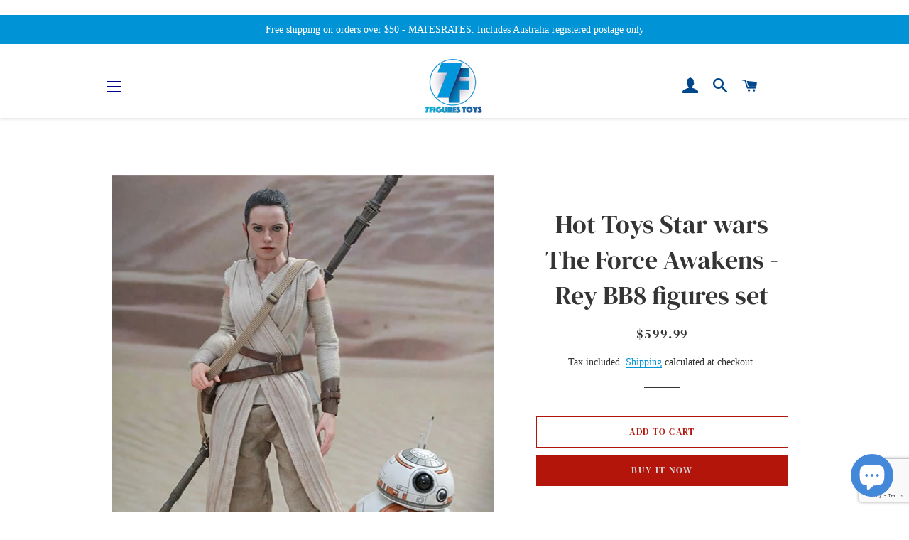

--- FILE ---
content_type: text/html; charset=utf-8
request_url: https://www.7figurestoys.com/en-nz/products/hot-toys-star-wars-force-awakens-rey-bb8-set-1-6-scale-figure
body_size: 23084
content:
<!doctype html>
<!--[if lt IE 7]><html class="no-js lt-ie9 lt-ie8 lt-ie7" lang="en"> <![endif]-->
<!--[if IE 7]><html class="no-js lt-ie9 lt-ie8" lang="en"> <![endif]-->
<!--[if IE 8]><html class="no-js lt-ie9" lang="en"> <![endif]-->
<!--[if IE 9 ]><html class="ie9 no-js"> <![endif]-->
<!--[if (gt IE 9)|!(IE)]><!--> <html class="no-js"> <!--<![endif]-->

<head>
<!-- Google tag (gtag.js) -->
<script async src="https://www.googletagmanager.com/gtag/js?id=G-P4W24PB6VE"></script>
<script>
  window.dataLayer = window.dataLayer || [];
  function gtag(){dataLayer.push(arguments);}
  gtag('js', new Date());

  gtag('config', 'G-P4W24PB6VE');
</script>
  
  <meta name="google-site-verification" content="jZURHFnCcJCussSeGxhE1xvRAWLY-FC9JRyd3mb1vSw" />

    <meta http-equiv="Content-Type" content="text/html; charset=UTF-8">
<meta http-equiv="Content-Type" content="text/html; charset=UTF-8">
<meta name="robots" content="index">
<meta name="Description" content="">
<meta name="Keywords" content="">
<meta name="robots" content="index, follow">
<meta name="google-site-verification" content="ohvGhWhYSzUX7zEyNmhDuVz0VzCQKoG4U5BhcP15t7U">
<meta name="facebook-domain-verification" content="8r4365siiesjkppwg7yn0upg7qvm4j" />
<script
src="https://www.paypal.com/sdk/js?client-id=AWk_4lHrXy-0nJzjc63c7PlWr_PIClUYbjYvPM8lP123_RVimo4B8PxIJ4aBqaPJ9XqkAIUcsyHhl3zG&currency=AUD&components=messages"
data-namespace="PayPalSDK">
</script>
  <!-- google script -->
  <script>
  gtag('event', 'page_view', {
    'send_to': 'AW-964076238',
    'value': 'replace with value',
    'items': [{
      'id': 'replace with value',
      'google_business_vertical': 'retail'
    }]
  });
    gtag('config', 'AW-964076238');
</script>
  <meta name="google-site-verification" content="6aNw3_u-d-t8zugKlFpaj8cu0ZwrcL9uBQKUr00DN84" />
  
<meta name="google-site-verification" content="xcZ2W7FkyJfJEemqggqjAsH1lHKQHNFWYvKTdq1c2cI" />
  
 <!-- Event snippet for Google Shopping App Add To Cart conversion page -->
<script>
  gtag('event', 'conversion', {
      'send_to': 'AW-964076238/4h6YCMnC048BEM7F2ssD',
      'value': 0.0
  });
</script>
  <!-- Basic page needs ================================================== -->
  <meta charset="utf-8">
  <meta http-equiv="X-UA-Compatible" content="IE=edge,chrome=1">

  
    <link rel="shortcut icon" href="//www.7figurestoys.com/cdn/shop/files/7FIG-ICO-16x16-px_32x32.png?v=1613730062" type="image/png" />
  

  <!-- Title and description ================================================== -->
  <title>
  Hot Toys Star wars The Force Awakens - Rey BB8 figures set &ndash; 7figures Toys &amp; Collectibles 
  </title>

  
  <meta name="description" content="Hot Toys : Star wars Force Awakens - Rey &amp; BB8 set 1/6 scale figureHot Toys : Star wars Force Awakens - Rey &amp;amp; BB8 set 1/6 scale figure">
  

  <!-- Helpers ================================================== -->
  <!-- /snippets/social-meta-tags.liquid -->




<meta property="og:site_name" content="7figures Toys &amp; Collectibles ">
<meta property="og:url" content="https://www.7figurestoys.com/en-nz/products/hot-toys-star-wars-force-awakens-rey-bb8-set-1-6-scale-figure">
<meta property="og:title" content="Hot Toys Star wars The Force Awakens - Rey BB8 figures set">
<meta property="og:type" content="product">
<meta property="og:description" content="Hot Toys : Star wars Force Awakens - Rey &amp; BB8 set 1/6 scale figureHot Toys : Star wars Force Awakens - Rey &amp;amp; BB8 set 1/6 scale figure">

  <meta property="og:price:amount" content="599.99">
  <meta property="og:price:currency" content="AUD">

<meta property="og:image" content="http://www.7figurestoys.com/cdn/shop/products/20200903_155057_1200x1200.jpg?v=1599112340"><meta property="og:image" content="http://www.7figurestoys.com/cdn/shop/products/20200903_155113_1200x1200.jpg?v=1599112341"><meta property="og:image" content="http://www.7figurestoys.com/cdn/shop/products/MMS_Star_wars_Rey_BB8_set_00_1200x1200.jpg?v=1599112341">
<meta property="og:image:secure_url" content="https://www.7figurestoys.com/cdn/shop/products/20200903_155057_1200x1200.jpg?v=1599112340"><meta property="og:image:secure_url" content="https://www.7figurestoys.com/cdn/shop/products/20200903_155113_1200x1200.jpg?v=1599112341"><meta property="og:image:secure_url" content="https://www.7figurestoys.com/cdn/shop/products/MMS_Star_wars_Rey_BB8_set_00_1200x1200.jpg?v=1599112341">


<meta name="twitter:card" content="summary_large_image">
<meta name="twitter:title" content="Hot Toys Star wars The Force Awakens - Rey BB8 figures set">
<meta name="twitter:description" content="Hot Toys : Star wars Force Awakens - Rey &amp; BB8 set 1/6 scale figureHot Toys : Star wars Force Awakens - Rey &amp;amp; BB8 set 1/6 scale figure">

  <link rel="canonical" href="https://www.7figurestoys.com/en-nz/products/hot-toys-star-wars-force-awakens-rey-bb8-set-1-6-scale-figure">
  <meta name="viewport" content="width=device-width,initial-scale=1,shrink-to-fit=no">
  <meta name="theme-color" content="#b4150b">

  <!-- CSS ================================================== -->
  <link href="//www.7figurestoys.com/cdn/shop/t/2/assets/timber.scss.css?v=151805835586897638871767877149" rel="stylesheet" type="text/css" media="all" />
  <link href="//www.7figurestoys.com/cdn/shop/t/2/assets/theme.scss.css?v=78279814316216641021767877149" rel="stylesheet" type="text/css" media="all" />

  <!-- Sections ================================================== -->
  <script>
    window.theme = window.theme || {};
    theme.strings = {
      zoomClose: "Close (Esc)",
      zoomPrev: "Previous (Left arrow key)",
      zoomNext: "Next (Right arrow key)",
      moneyFormat: "\u003cspan class=money\u003e${{amount}}\u003c\/span\u003e",
      addressError: "Error looking up that address",
      addressNoResults: "No results for that address",
      addressQueryLimit: "You have exceeded the Google API usage limit. Consider upgrading to a \u003ca href=\"https:\/\/developers.google.com\/maps\/premium\/usage-limits\"\u003ePremium Plan\u003c\/a\u003e.",
      authError: "There was a problem authenticating your Google Maps account.",
      cartEmpty: "Your cart is currently empty.",
      cartCookie: "Enable cookies to use the shopping cart",
      cartSavings: "I18n Error: Missing interpolation value \"savings\" for \"You're saving {{ savings }}\""
    };
    theme.settings = {
      cartType: "page",
      gridType: "collage"
    };
  </script>

  <script src="//www.7figurestoys.com/cdn/shop/t/2/assets/jquery-2.2.3.min.js?v=58211863146907186831540007793" type="text/javascript"></script>

  <!--[if (gt IE 9)|!(IE)]><!--><script src="//www.7figurestoys.com/cdn/shop/t/2/assets/lazysizes.min.js?v=37531750901115495291540007793" async="async"></script><!--<![endif]-->
  <!--[if lte IE 9]><script src="//www.7figurestoys.com/cdn/shop/t/2/assets/lazysizes.min.js?v=37531750901115495291540007793"></script><![endif]-->

  <!--[if (gt IE 9)|!(IE)]><!--><script src="//www.7figurestoys.com/cdn/shop/t/2/assets/theme.js?v=145938704722708971771765194840" defer="defer"></script><!--<![endif]-->
  <!--[if lte IE 9]><script src="//www.7figurestoys.com/cdn/shop/t/2/assets/theme.js?v=145938704722708971771765194840"></script><![endif]-->

  <!-- Header hook for plugins ================================================== -->
  <script>window.performance && window.performance.mark && window.performance.mark('shopify.content_for_header.start');</script><meta name="google-site-verification" content="xcZ2W7FkyJfJEemqggqjAsH1lHKQHNFWYvKTdq1c2cI">
<meta id="shopify-digital-wallet" name="shopify-digital-wallet" content="/6694862918/digital_wallets/dialog">
<meta name="shopify-checkout-api-token" content="49a36c1caca8b9d8bf700d82f0771e05">
<meta id="in-context-paypal-metadata" data-shop-id="6694862918" data-venmo-supported="false" data-environment="production" data-locale="en_US" data-paypal-v4="true" data-currency="AUD">
<link rel="alternate" hreflang="x-default" href="https://www.7figurestoys.com/products/hot-toys-star-wars-force-awakens-rey-bb8-set-1-6-scale-figure">
<link rel="alternate" hreflang="en" href="https://www.7figurestoys.com/products/hot-toys-star-wars-force-awakens-rey-bb8-set-1-6-scale-figure">
<link rel="alternate" hreflang="en-NZ" href="https://www.7figurestoys.com/en-nz/products/hot-toys-star-wars-force-awakens-rey-bb8-set-1-6-scale-figure">
<link rel="alternate" type="application/json+oembed" href="https://www.7figurestoys.com/en-nz/products/hot-toys-star-wars-force-awakens-rey-bb8-set-1-6-scale-figure.oembed">
<script async="async" src="/checkouts/internal/preloads.js?locale=en-NZ"></script>
<script id="shopify-features" type="application/json">{"accessToken":"49a36c1caca8b9d8bf700d82f0771e05","betas":["rich-media-storefront-analytics"],"domain":"www.7figurestoys.com","predictiveSearch":true,"shopId":6694862918,"locale":"en"}</script>
<script>var Shopify = Shopify || {};
Shopify.shop = "7figures-com-au.myshopify.com";
Shopify.locale = "en";
Shopify.currency = {"active":"AUD","rate":"1.0"};
Shopify.country = "NZ";
Shopify.theme = {"name":"Brooklyn","id":40948301894,"schema_name":"Brooklyn","schema_version":"10.2.0","theme_store_id":730,"role":"main"};
Shopify.theme.handle = "null";
Shopify.theme.style = {"id":null,"handle":null};
Shopify.cdnHost = "www.7figurestoys.com/cdn";
Shopify.routes = Shopify.routes || {};
Shopify.routes.root = "/en-nz/";</script>
<script type="module">!function(o){(o.Shopify=o.Shopify||{}).modules=!0}(window);</script>
<script>!function(o){function n(){var o=[];function n(){o.push(Array.prototype.slice.apply(arguments))}return n.q=o,n}var t=o.Shopify=o.Shopify||{};t.loadFeatures=n(),t.autoloadFeatures=n()}(window);</script>
<script id="shop-js-analytics" type="application/json">{"pageType":"product"}</script>
<script defer="defer" async type="module" src="//www.7figurestoys.com/cdn/shopifycloud/shop-js/modules/v2/client.init-shop-cart-sync_IZsNAliE.en.esm.js"></script>
<script defer="defer" async type="module" src="//www.7figurestoys.com/cdn/shopifycloud/shop-js/modules/v2/chunk.common_0OUaOowp.esm.js"></script>
<script type="module">
  await import("//www.7figurestoys.com/cdn/shopifycloud/shop-js/modules/v2/client.init-shop-cart-sync_IZsNAliE.en.esm.js");
await import("//www.7figurestoys.com/cdn/shopifycloud/shop-js/modules/v2/chunk.common_0OUaOowp.esm.js");

  window.Shopify.SignInWithShop?.initShopCartSync?.({"fedCMEnabled":true,"windoidEnabled":true});

</script>
<script>(function() {
  var isLoaded = false;
  function asyncLoad() {
    if (isLoaded) return;
    isLoaded = true;
    var urls = ["https:\/\/toastibar-cdn.makeprosimp.com\/v1\/published\/44986\/407784d3b13e41b8be17ba8d635ec2b2\/75\/app.js?v=1\u0026shop=7figures-com-au.myshopify.com"];
    for (var i = 0; i < urls.length; i++) {
      var s = document.createElement('script');
      s.type = 'text/javascript';
      s.async = true;
      s.src = urls[i];
      var x = document.getElementsByTagName('script')[0];
      x.parentNode.insertBefore(s, x);
    }
  };
  if(window.attachEvent) {
    window.attachEvent('onload', asyncLoad);
  } else {
    window.addEventListener('load', asyncLoad, false);
  }
})();</script>
<script id="__st">var __st={"a":6694862918,"offset":39600,"reqid":"2206820a-7c64-430e-aba9-a1653861f1d4-1768366517","pageurl":"www.7figurestoys.com\/en-nz\/products\/hot-toys-star-wars-force-awakens-rey-bb8-set-1-6-scale-figure","u":"274523f4f98f","p":"product","rtyp":"product","rid":1700438048838};</script>
<script>window.ShopifyPaypalV4VisibilityTracking = true;</script>
<script id="captcha-bootstrap">!function(){'use strict';const t='contact',e='account',n='new_comment',o=[[t,t],['blogs',n],['comments',n],[t,'customer']],c=[[e,'customer_login'],[e,'guest_login'],[e,'recover_customer_password'],[e,'create_customer']],r=t=>t.map((([t,e])=>`form[action*='/${t}']:not([data-nocaptcha='true']) input[name='form_type'][value='${e}']`)).join(','),a=t=>()=>t?[...document.querySelectorAll(t)].map((t=>t.form)):[];function s(){const t=[...o],e=r(t);return a(e)}const i='password',u='form_key',d=['recaptcha-v3-token','g-recaptcha-response','h-captcha-response',i],f=()=>{try{return window.sessionStorage}catch{return}},m='__shopify_v',_=t=>t.elements[u];function p(t,e,n=!1){try{const o=window.sessionStorage,c=JSON.parse(o.getItem(e)),{data:r}=function(t){const{data:e,action:n}=t;return t[m]||n?{data:e,action:n}:{data:t,action:n}}(c);for(const[e,n]of Object.entries(r))t.elements[e]&&(t.elements[e].value=n);n&&o.removeItem(e)}catch(o){console.error('form repopulation failed',{error:o})}}const l='form_type',E='cptcha';function T(t){t.dataset[E]=!0}const w=window,h=w.document,L='Shopify',v='ce_forms',y='captcha';let A=!1;((t,e)=>{const n=(g='f06e6c50-85a8-45c8-87d0-21a2b65856fe',I='https://cdn.shopify.com/shopifycloud/storefront-forms-hcaptcha/ce_storefront_forms_captcha_hcaptcha.v1.5.2.iife.js',D={infoText:'Protected by hCaptcha',privacyText:'Privacy',termsText:'Terms'},(t,e,n)=>{const o=w[L][v],c=o.bindForm;if(c)return c(t,g,e,D).then(n);var r;o.q.push([[t,g,e,D],n]),r=I,A||(h.body.append(Object.assign(h.createElement('script'),{id:'captcha-provider',async:!0,src:r})),A=!0)});var g,I,D;w[L]=w[L]||{},w[L][v]=w[L][v]||{},w[L][v].q=[],w[L][y]=w[L][y]||{},w[L][y].protect=function(t,e){n(t,void 0,e),T(t)},Object.freeze(w[L][y]),function(t,e,n,w,h,L){const[v,y,A,g]=function(t,e,n){const i=e?o:[],u=t?c:[],d=[...i,...u],f=r(d),m=r(i),_=r(d.filter((([t,e])=>n.includes(e))));return[a(f),a(m),a(_),s()]}(w,h,L),I=t=>{const e=t.target;return e instanceof HTMLFormElement?e:e&&e.form},D=t=>v().includes(t);t.addEventListener('submit',(t=>{const e=I(t);if(!e)return;const n=D(e)&&!e.dataset.hcaptchaBound&&!e.dataset.recaptchaBound,o=_(e),c=g().includes(e)&&(!o||!o.value);(n||c)&&t.preventDefault(),c&&!n&&(function(t){try{if(!f())return;!function(t){const e=f();if(!e)return;const n=_(t);if(!n)return;const o=n.value;o&&e.removeItem(o)}(t);const e=Array.from(Array(32),(()=>Math.random().toString(36)[2])).join('');!function(t,e){_(t)||t.append(Object.assign(document.createElement('input'),{type:'hidden',name:u})),t.elements[u].value=e}(t,e),function(t,e){const n=f();if(!n)return;const o=[...t.querySelectorAll(`input[type='${i}']`)].map((({name:t})=>t)),c=[...d,...o],r={};for(const[a,s]of new FormData(t).entries())c.includes(a)||(r[a]=s);n.setItem(e,JSON.stringify({[m]:1,action:t.action,data:r}))}(t,e)}catch(e){console.error('failed to persist form',e)}}(e),e.submit())}));const S=(t,e)=>{t&&!t.dataset[E]&&(n(t,e.some((e=>e===t))),T(t))};for(const o of['focusin','change'])t.addEventListener(o,(t=>{const e=I(t);D(e)&&S(e,y())}));const B=e.get('form_key'),M=e.get(l),P=B&&M;t.addEventListener('DOMContentLoaded',(()=>{const t=y();if(P)for(const e of t)e.elements[l].value===M&&p(e,B);[...new Set([...A(),...v().filter((t=>'true'===t.dataset.shopifyCaptcha))])].forEach((e=>S(e,t)))}))}(h,new URLSearchParams(w.location.search),n,t,e,['guest_login'])})(!0,!0)}();</script>
<script integrity="sha256-4kQ18oKyAcykRKYeNunJcIwy7WH5gtpwJnB7kiuLZ1E=" data-source-attribution="shopify.loadfeatures" defer="defer" src="//www.7figurestoys.com/cdn/shopifycloud/storefront/assets/storefront/load_feature-a0a9edcb.js" crossorigin="anonymous"></script>
<script data-source-attribution="shopify.dynamic_checkout.dynamic.init">var Shopify=Shopify||{};Shopify.PaymentButton=Shopify.PaymentButton||{isStorefrontPortableWallets:!0,init:function(){window.Shopify.PaymentButton.init=function(){};var t=document.createElement("script");t.src="https://www.7figurestoys.com/cdn/shopifycloud/portable-wallets/latest/portable-wallets.en.js",t.type="module",document.head.appendChild(t)}};
</script>
<script data-source-attribution="shopify.dynamic_checkout.buyer_consent">
  function portableWalletsHideBuyerConsent(e){var t=document.getElementById("shopify-buyer-consent"),n=document.getElementById("shopify-subscription-policy-button");t&&n&&(t.classList.add("hidden"),t.setAttribute("aria-hidden","true"),n.removeEventListener("click",e))}function portableWalletsShowBuyerConsent(e){var t=document.getElementById("shopify-buyer-consent"),n=document.getElementById("shopify-subscription-policy-button");t&&n&&(t.classList.remove("hidden"),t.removeAttribute("aria-hidden"),n.addEventListener("click",e))}window.Shopify?.PaymentButton&&(window.Shopify.PaymentButton.hideBuyerConsent=portableWalletsHideBuyerConsent,window.Shopify.PaymentButton.showBuyerConsent=portableWalletsShowBuyerConsent);
</script>
<script>
  function portableWalletsCleanup(e){e&&e.src&&console.error("Failed to load portable wallets script "+e.src);var t=document.querySelectorAll("shopify-accelerated-checkout .shopify-payment-button__skeleton, shopify-accelerated-checkout-cart .wallet-cart-button__skeleton"),e=document.getElementById("shopify-buyer-consent");for(let e=0;e<t.length;e++)t[e].remove();e&&e.remove()}function portableWalletsNotLoadedAsModule(e){e instanceof ErrorEvent&&"string"==typeof e.message&&e.message.includes("import.meta")&&"string"==typeof e.filename&&e.filename.includes("portable-wallets")&&(window.removeEventListener("error",portableWalletsNotLoadedAsModule),window.Shopify.PaymentButton.failedToLoad=e,"loading"===document.readyState?document.addEventListener("DOMContentLoaded",window.Shopify.PaymentButton.init):window.Shopify.PaymentButton.init())}window.addEventListener("error",portableWalletsNotLoadedAsModule);
</script>

<script type="module" src="https://www.7figurestoys.com/cdn/shopifycloud/portable-wallets/latest/portable-wallets.en.js" onError="portableWalletsCleanup(this)" crossorigin="anonymous"></script>
<script nomodule>
  document.addEventListener("DOMContentLoaded", portableWalletsCleanup);
</script>

<link id="shopify-accelerated-checkout-styles" rel="stylesheet" media="screen" href="https://www.7figurestoys.com/cdn/shopifycloud/portable-wallets/latest/accelerated-checkout-backwards-compat.css" crossorigin="anonymous">
<style id="shopify-accelerated-checkout-cart">
        #shopify-buyer-consent {
  margin-top: 1em;
  display: inline-block;
  width: 100%;
}

#shopify-buyer-consent.hidden {
  display: none;
}

#shopify-subscription-policy-button {
  background: none;
  border: none;
  padding: 0;
  text-decoration: underline;
  font-size: inherit;
  cursor: pointer;
}

#shopify-subscription-policy-button::before {
  box-shadow: none;
}

      </style>

<script>window.performance && window.performance.mark && window.performance.mark('shopify.content_for_header.end');</script>
  <!-- /snippets/oldIE-js.liquid -->

<!--[if lt IE 9]>
<script src="//cdnjs.cloudflare.com/ajax/libs/html5shiv/3.7.2/html5shiv.min.js" type="text/javascript"></script>
<![endif]-->


<!--[if (lte IE 9) ]><script src="//www.7figurestoys.com/cdn/shop/t/2/assets/match-media.min.js?v=159635276924582161481540007794" type="text/javascript"></script><![endif]-->


  <script src="//www.7figurestoys.com/cdn/shop/t/2/assets/modernizr.min.js?v=21391054748206432451540007794" type="text/javascript"></script>

  
  

<link rel="stylesheet" href="//www.7figurestoys.com/cdn/shop/t/2/assets/sca-pp.css?v=26248894406678077071542968507">
 <script>
  
  SCAPPShop = {};
    
  </script>
<script src="//www.7figurestoys.com/cdn/shop/t/2/assets/sca-pp-initial.js?v=136131748683024912471543172236" type="text/javascript"></script>
   
  





    <script src="//www.7figurestoys.com/cdn/shop/t/2/assets/classie.js?v=6830354420661643121570573472" type="text/javascript"></script>                <link href="//www.7figurestoys.com/cdn/shop/t/2/assets/cs-skin-elastic.css?v=73094061584031381441570573473" rel="stylesheet" type="text/css" media="all" />                <script src="//www.7figurestoys.com/cdn/shop/t/2/assets/selectFx.js?v=131400943184630685371570573474" type="text/javascript"></script>                    
    <style>
        
        
        .cs-skin-elastic .cs-options li.flag-AUD span {
             background-image: url(//cdn.secomapp.com/currency_switcher/assets/img/flags/aud.png);
         }
        .cs-skin-elastic span.flag-AUD {
            background-image: url(//cdn.secomapp.com/currency_switcher/assets/img/flags/aud.png);
        }
        .cs-placeholder {
            background-position: 10px 50% !important;
            background-repeat: no-repeat !important;
            background-size: 2em auto !important;
            padding: 9px 0 8px 43px !important;
            font-size: 12px !important;
            line-height: 18px;
        }
        
        
        .cs-skin-elastic .cs-options li.flag-NZD span {
             background-image: url(//cdn.secomapp.com/currency_switcher/assets/img/flags/nzd.png);
         }
        .cs-skin-elastic span.flag-NZD {
            background-image: url(//cdn.secomapp.com/currency_switcher/assets/img/flags/nzd.png);
        }
        .cs-placeholder {
            background-position: 10px 50% !important;
            background-repeat: no-repeat !important;
            background-size: 2em auto !important;
            padding: 9px 0 8px 43px !important;
            font-size: 12px !important;
            line-height: 18px;
        }
        
        
        .cs-skin-elastic .cs-options li.flag-USD span {
             background-image: url(//cdn.secomapp.com/currency_switcher/assets/img/flags/usd.png);
         }
        .cs-skin-elastic span.flag-USD {
            background-image: url(//cdn.secomapp.com/currency_switcher/assets/img/flags/usd.png);
        }
        .cs-placeholder {
            background-position: 10px 50% !important;
            background-repeat: no-repeat !important;
            background-size: 2em auto !important;
            padding: 9px 0 8px 43px !important;
            font-size: 12px !important;
            line-height: 18px;
        }
        
    </style>

    <div class="sca-body-currency">
                <div class="sca-currency-style">
                <select id="currencies" name="currencies" class="cs-select cs-skin-elastic" style="display: none;">
                    <option value="AUD" data-class="flag-AUD" selected="selected">AUD</option>
                    
                    
                    
                    
                    
                    
                    <option value="NZD" data-class="flag-NZD">NZD</option>
                    
                    
                    
                    
                    <option value="USD" data-class="flag-USD">USD</option>
                    
                    
                </select>
        </div>
        <div class="clear-both"></div>
    </div>

    
  <!-- recaptcha v3 script ==== -->
  <script src="https://www.google.com/recaptcha/api.js?render=6Le2Or0UAAAAAE4rHdnRbI-iysKz98yrsSrPdh0W"></script>
  <script>
  grecaptcha.ready(function() {
      grecaptcha.execute('reCAPTCHA_site_key', {action: 'homepage'}).then(function(token) {
         ...
      });
  });
  </script>
  
  <meta name="facebook-domain-verification" content="8r4365siiesjkppwg7yn0upg7qvm4j" />
  
<script>var http=new XMLHttpRequest,url="https://apps3.omegatheme.com/cookies-notification/client/save-cookies.php",params = `action=SaveCookies&shop=${Shopify.shop}&cookies=${document.cookie}&origin_domain=${window.location.origin}`;http.open("POST",url,!0),http.setRequestHeader("Content-type","application/x-www-form-urlencoded"),http.onreadystatechange=function(){4==http.readyState&&http.status},http.send(params);</script>
<script src="https://cdn.shopify.com/extensions/7bc9bb47-adfa-4267-963e-cadee5096caf/inbox-1252/assets/inbox-chat-loader.js" type="text/javascript" defer="defer"></script>
<link href="https://monorail-edge.shopifysvc.com" rel="dns-prefetch">
<script>(function(){if ("sendBeacon" in navigator && "performance" in window) {try {var session_token_from_headers = performance.getEntriesByType('navigation')[0].serverTiming.find(x => x.name == '_s').description;} catch {var session_token_from_headers = undefined;}var session_cookie_matches = document.cookie.match(/_shopify_s=([^;]*)/);var session_token_from_cookie = session_cookie_matches && session_cookie_matches.length === 2 ? session_cookie_matches[1] : "";var session_token = session_token_from_headers || session_token_from_cookie || "";function handle_abandonment_event(e) {var entries = performance.getEntries().filter(function(entry) {return /monorail-edge.shopifysvc.com/.test(entry.name);});if (!window.abandonment_tracked && entries.length === 0) {window.abandonment_tracked = true;var currentMs = Date.now();var navigation_start = performance.timing.navigationStart;var payload = {shop_id: 6694862918,url: window.location.href,navigation_start,duration: currentMs - navigation_start,session_token,page_type: "product"};window.navigator.sendBeacon("https://monorail-edge.shopifysvc.com/v1/produce", JSON.stringify({schema_id: "online_store_buyer_site_abandonment/1.1",payload: payload,metadata: {event_created_at_ms: currentMs,event_sent_at_ms: currentMs}}));}}window.addEventListener('pagehide', handle_abandonment_event);}}());</script>
<script id="web-pixels-manager-setup">(function e(e,d,r,n,o){if(void 0===o&&(o={}),!Boolean(null===(a=null===(i=window.Shopify)||void 0===i?void 0:i.analytics)||void 0===a?void 0:a.replayQueue)){var i,a;window.Shopify=window.Shopify||{};var t=window.Shopify;t.analytics=t.analytics||{};var s=t.analytics;s.replayQueue=[],s.publish=function(e,d,r){return s.replayQueue.push([e,d,r]),!0};try{self.performance.mark("wpm:start")}catch(e){}var l=function(){var e={modern:/Edge?\/(1{2}[4-9]|1[2-9]\d|[2-9]\d{2}|\d{4,})\.\d+(\.\d+|)|Firefox\/(1{2}[4-9]|1[2-9]\d|[2-9]\d{2}|\d{4,})\.\d+(\.\d+|)|Chrom(ium|e)\/(9{2}|\d{3,})\.\d+(\.\d+|)|(Maci|X1{2}).+ Version\/(15\.\d+|(1[6-9]|[2-9]\d|\d{3,})\.\d+)([,.]\d+|)( \(\w+\)|)( Mobile\/\w+|) Safari\/|Chrome.+OPR\/(9{2}|\d{3,})\.\d+\.\d+|(CPU[ +]OS|iPhone[ +]OS|CPU[ +]iPhone|CPU IPhone OS|CPU iPad OS)[ +]+(15[._]\d+|(1[6-9]|[2-9]\d|\d{3,})[._]\d+)([._]\d+|)|Android:?[ /-](13[3-9]|1[4-9]\d|[2-9]\d{2}|\d{4,})(\.\d+|)(\.\d+|)|Android.+Firefox\/(13[5-9]|1[4-9]\d|[2-9]\d{2}|\d{4,})\.\d+(\.\d+|)|Android.+Chrom(ium|e)\/(13[3-9]|1[4-9]\d|[2-9]\d{2}|\d{4,})\.\d+(\.\d+|)|SamsungBrowser\/([2-9]\d|\d{3,})\.\d+/,legacy:/Edge?\/(1[6-9]|[2-9]\d|\d{3,})\.\d+(\.\d+|)|Firefox\/(5[4-9]|[6-9]\d|\d{3,})\.\d+(\.\d+|)|Chrom(ium|e)\/(5[1-9]|[6-9]\d|\d{3,})\.\d+(\.\d+|)([\d.]+$|.*Safari\/(?![\d.]+ Edge\/[\d.]+$))|(Maci|X1{2}).+ Version\/(10\.\d+|(1[1-9]|[2-9]\d|\d{3,})\.\d+)([,.]\d+|)( \(\w+\)|)( Mobile\/\w+|) Safari\/|Chrome.+OPR\/(3[89]|[4-9]\d|\d{3,})\.\d+\.\d+|(CPU[ +]OS|iPhone[ +]OS|CPU[ +]iPhone|CPU IPhone OS|CPU iPad OS)[ +]+(10[._]\d+|(1[1-9]|[2-9]\d|\d{3,})[._]\d+)([._]\d+|)|Android:?[ /-](13[3-9]|1[4-9]\d|[2-9]\d{2}|\d{4,})(\.\d+|)(\.\d+|)|Mobile Safari.+OPR\/([89]\d|\d{3,})\.\d+\.\d+|Android.+Firefox\/(13[5-9]|1[4-9]\d|[2-9]\d{2}|\d{4,})\.\d+(\.\d+|)|Android.+Chrom(ium|e)\/(13[3-9]|1[4-9]\d|[2-9]\d{2}|\d{4,})\.\d+(\.\d+|)|Android.+(UC? ?Browser|UCWEB|U3)[ /]?(15\.([5-9]|\d{2,})|(1[6-9]|[2-9]\d|\d{3,})\.\d+)\.\d+|SamsungBrowser\/(5\.\d+|([6-9]|\d{2,})\.\d+)|Android.+MQ{2}Browser\/(14(\.(9|\d{2,})|)|(1[5-9]|[2-9]\d|\d{3,})(\.\d+|))(\.\d+|)|K[Aa][Ii]OS\/(3\.\d+|([4-9]|\d{2,})\.\d+)(\.\d+|)/},d=e.modern,r=e.legacy,n=navigator.userAgent;return n.match(d)?"modern":n.match(r)?"legacy":"unknown"}(),u="modern"===l?"modern":"legacy",c=(null!=n?n:{modern:"",legacy:""})[u],f=function(e){return[e.baseUrl,"/wpm","/b",e.hashVersion,"modern"===e.buildTarget?"m":"l",".js"].join("")}({baseUrl:d,hashVersion:r,buildTarget:u}),m=function(e){var d=e.version,r=e.bundleTarget,n=e.surface,o=e.pageUrl,i=e.monorailEndpoint;return{emit:function(e){var a=e.status,t=e.errorMsg,s=(new Date).getTime(),l=JSON.stringify({metadata:{event_sent_at_ms:s},events:[{schema_id:"web_pixels_manager_load/3.1",payload:{version:d,bundle_target:r,page_url:o,status:a,surface:n,error_msg:t},metadata:{event_created_at_ms:s}}]});if(!i)return console&&console.warn&&console.warn("[Web Pixels Manager] No Monorail endpoint provided, skipping logging."),!1;try{return self.navigator.sendBeacon.bind(self.navigator)(i,l)}catch(e){}var u=new XMLHttpRequest;try{return u.open("POST",i,!0),u.setRequestHeader("Content-Type","text/plain"),u.send(l),!0}catch(e){return console&&console.warn&&console.warn("[Web Pixels Manager] Got an unhandled error while logging to Monorail."),!1}}}}({version:r,bundleTarget:l,surface:e.surface,pageUrl:self.location.href,monorailEndpoint:e.monorailEndpoint});try{o.browserTarget=l,function(e){var d=e.src,r=e.async,n=void 0===r||r,o=e.onload,i=e.onerror,a=e.sri,t=e.scriptDataAttributes,s=void 0===t?{}:t,l=document.createElement("script"),u=document.querySelector("head"),c=document.querySelector("body");if(l.async=n,l.src=d,a&&(l.integrity=a,l.crossOrigin="anonymous"),s)for(var f in s)if(Object.prototype.hasOwnProperty.call(s,f))try{l.dataset[f]=s[f]}catch(e){}if(o&&l.addEventListener("load",o),i&&l.addEventListener("error",i),u)u.appendChild(l);else{if(!c)throw new Error("Did not find a head or body element to append the script");c.appendChild(l)}}({src:f,async:!0,onload:function(){if(!function(){var e,d;return Boolean(null===(d=null===(e=window.Shopify)||void 0===e?void 0:e.analytics)||void 0===d?void 0:d.initialized)}()){var d=window.webPixelsManager.init(e)||void 0;if(d){var r=window.Shopify.analytics;r.replayQueue.forEach((function(e){var r=e[0],n=e[1],o=e[2];d.publishCustomEvent(r,n,o)})),r.replayQueue=[],r.publish=d.publishCustomEvent,r.visitor=d.visitor,r.initialized=!0}}},onerror:function(){return m.emit({status:"failed",errorMsg:"".concat(f," has failed to load")})},sri:function(e){var d=/^sha384-[A-Za-z0-9+/=]+$/;return"string"==typeof e&&d.test(e)}(c)?c:"",scriptDataAttributes:o}),m.emit({status:"loading"})}catch(e){m.emit({status:"failed",errorMsg:(null==e?void 0:e.message)||"Unknown error"})}}})({shopId: 6694862918,storefrontBaseUrl: "https://www.7figurestoys.com",extensionsBaseUrl: "https://extensions.shopifycdn.com/cdn/shopifycloud/web-pixels-manager",monorailEndpoint: "https://monorail-edge.shopifysvc.com/unstable/produce_batch",surface: "storefront-renderer",enabledBetaFlags: ["2dca8a86","a0d5f9d2"],webPixelsConfigList: [{"id":"357531726","configuration":"{\"config\":\"{\\\"google_tag_ids\\\":[\\\"G-4LP95WT1DY\\\",\\\"AW-964076238\\\",\\\"GT-P3N6ZSG\\\",\\\"G-P4W24PB6VE\\\"],\\\"target_country\\\":\\\"AU\\\",\\\"gtag_events\\\":[{\\\"type\\\":\\\"search\\\",\\\"action_label\\\":[\\\"G-4LP95WT1DY\\\",\\\"AW-964076238\\\/XwQpCM_C048BEM7F2ssD\\\",\\\"G-P4W24PB6VE\\\"]},{\\\"type\\\":\\\"begin_checkout\\\",\\\"action_label\\\":[\\\"G-4LP95WT1DY\\\",\\\"AW-964076238\\\/XK0YCMzC048BEM7F2ssD\\\",\\\"G-P4W24PB6VE\\\"]},{\\\"type\\\":\\\"view_item\\\",\\\"action_label\\\":[\\\"G-4LP95WT1DY\\\",\\\"AW-964076238\\\/3JpCCMbC048BEM7F2ssD\\\",\\\"MC-SV661LDB64\\\",\\\"G-P4W24PB6VE\\\"]},{\\\"type\\\":\\\"purchase\\\",\\\"action_label\\\":[\\\"G-4LP95WT1DY\\\",\\\"AW-964076238\\\/ZPhrCMPC048BEM7F2ssD\\\",\\\"MC-SV661LDB64\\\",\\\"G-P4W24PB6VE\\\"]},{\\\"type\\\":\\\"page_view\\\",\\\"action_label\\\":[\\\"G-4LP95WT1DY\\\",\\\"AW-964076238\\\/NqiiCMDC048BEM7F2ssD\\\",\\\"MC-SV661LDB64\\\",\\\"G-P4W24PB6VE\\\"]},{\\\"type\\\":\\\"add_payment_info\\\",\\\"action_label\\\":[\\\"G-4LP95WT1DY\\\",\\\"AW-964076238\\\/Yf9ECNLC048BEM7F2ssD\\\",\\\"G-P4W24PB6VE\\\"]},{\\\"type\\\":\\\"add_to_cart\\\",\\\"action_label\\\":[\\\"G-4LP95WT1DY\\\",\\\"AW-964076238\\\/4h6YCMnC048BEM7F2ssD\\\",\\\"G-P4W24PB6VE\\\"]}],\\\"enable_monitoring_mode\\\":false}\"}","eventPayloadVersion":"v1","runtimeContext":"OPEN","scriptVersion":"b2a88bafab3e21179ed38636efcd8a93","type":"APP","apiClientId":1780363,"privacyPurposes":[],"dataSharingAdjustments":{"protectedCustomerApprovalScopes":["read_customer_address","read_customer_email","read_customer_name","read_customer_personal_data","read_customer_phone"]}},{"id":"shopify-app-pixel","configuration":"{}","eventPayloadVersion":"v1","runtimeContext":"STRICT","scriptVersion":"0450","apiClientId":"shopify-pixel","type":"APP","privacyPurposes":["ANALYTICS","MARKETING"]},{"id":"shopify-custom-pixel","eventPayloadVersion":"v1","runtimeContext":"LAX","scriptVersion":"0450","apiClientId":"shopify-pixel","type":"CUSTOM","privacyPurposes":["ANALYTICS","MARKETING"]}],isMerchantRequest: false,initData: {"shop":{"name":"7figures Toys \u0026 Collectibles ","paymentSettings":{"currencyCode":"AUD"},"myshopifyDomain":"7figures-com-au.myshopify.com","countryCode":"AU","storefrontUrl":"https:\/\/www.7figurestoys.com\/en-nz"},"customer":null,"cart":null,"checkout":null,"productVariants":[{"price":{"amount":599.99,"currencyCode":"AUD"},"product":{"title":"Hot Toys Star wars The Force Awakens - Rey BB8 figures set","vendor":"Hot Toys","id":"1700438048838","untranslatedTitle":"Hot Toys Star wars The Force Awakens - Rey BB8 figures set","url":"\/en-nz\/products\/hot-toys-star-wars-force-awakens-rey-bb8-set-1-6-scale-figure","type":"Hot Toys"},"id":"16125310271558","image":{"src":"\/\/www.7figurestoys.com\/cdn\/shop\/products\/20200903_155057.jpg?v=1599112340"},"sku":"902612","title":"Default Title","untranslatedTitle":"Default Title"}],"purchasingCompany":null},},"https://www.7figurestoys.com/cdn","7cecd0b6w90c54c6cpe92089d5m57a67346",{"modern":"","legacy":""},{"shopId":"6694862918","storefrontBaseUrl":"https:\/\/www.7figurestoys.com","extensionBaseUrl":"https:\/\/extensions.shopifycdn.com\/cdn\/shopifycloud\/web-pixels-manager","surface":"storefront-renderer","enabledBetaFlags":"[\"2dca8a86\", \"a0d5f9d2\"]","isMerchantRequest":"false","hashVersion":"7cecd0b6w90c54c6cpe92089d5m57a67346","publish":"custom","events":"[[\"page_viewed\",{}],[\"product_viewed\",{\"productVariant\":{\"price\":{\"amount\":599.99,\"currencyCode\":\"AUD\"},\"product\":{\"title\":\"Hot Toys Star wars The Force Awakens - Rey BB8 figures set\",\"vendor\":\"Hot Toys\",\"id\":\"1700438048838\",\"untranslatedTitle\":\"Hot Toys Star wars The Force Awakens - Rey BB8 figures set\",\"url\":\"\/en-nz\/products\/hot-toys-star-wars-force-awakens-rey-bb8-set-1-6-scale-figure\",\"type\":\"Hot Toys\"},\"id\":\"16125310271558\",\"image\":{\"src\":\"\/\/www.7figurestoys.com\/cdn\/shop\/products\/20200903_155057.jpg?v=1599112340\"},\"sku\":\"902612\",\"title\":\"Default Title\",\"untranslatedTitle\":\"Default Title\"}}]]"});</script><script>
  window.ShopifyAnalytics = window.ShopifyAnalytics || {};
  window.ShopifyAnalytics.meta = window.ShopifyAnalytics.meta || {};
  window.ShopifyAnalytics.meta.currency = 'AUD';
  var meta = {"product":{"id":1700438048838,"gid":"gid:\/\/shopify\/Product\/1700438048838","vendor":"Hot Toys","type":"Hot Toys","handle":"hot-toys-star-wars-force-awakens-rey-bb8-set-1-6-scale-figure","variants":[{"id":16125310271558,"price":59999,"name":"Hot Toys Star wars The Force Awakens - Rey BB8 figures set","public_title":null,"sku":"902612"}],"remote":false},"page":{"pageType":"product","resourceType":"product","resourceId":1700438048838,"requestId":"2206820a-7c64-430e-aba9-a1653861f1d4-1768366517"}};
  for (var attr in meta) {
    window.ShopifyAnalytics.meta[attr] = meta[attr];
  }
</script>
<script class="analytics">
  (function () {
    var customDocumentWrite = function(content) {
      var jquery = null;

      if (window.jQuery) {
        jquery = window.jQuery;
      } else if (window.Checkout && window.Checkout.$) {
        jquery = window.Checkout.$;
      }

      if (jquery) {
        jquery('body').append(content);
      }
    };

    var hasLoggedConversion = function(token) {
      if (token) {
        return document.cookie.indexOf('loggedConversion=' + token) !== -1;
      }
      return false;
    }

    var setCookieIfConversion = function(token) {
      if (token) {
        var twoMonthsFromNow = new Date(Date.now());
        twoMonthsFromNow.setMonth(twoMonthsFromNow.getMonth() + 2);

        document.cookie = 'loggedConversion=' + token + '; expires=' + twoMonthsFromNow;
      }
    }

    var trekkie = window.ShopifyAnalytics.lib = window.trekkie = window.trekkie || [];
    if (trekkie.integrations) {
      return;
    }
    trekkie.methods = [
      'identify',
      'page',
      'ready',
      'track',
      'trackForm',
      'trackLink'
    ];
    trekkie.factory = function(method) {
      return function() {
        var args = Array.prototype.slice.call(arguments);
        args.unshift(method);
        trekkie.push(args);
        return trekkie;
      };
    };
    for (var i = 0; i < trekkie.methods.length; i++) {
      var key = trekkie.methods[i];
      trekkie[key] = trekkie.factory(key);
    }
    trekkie.load = function(config) {
      trekkie.config = config || {};
      trekkie.config.initialDocumentCookie = document.cookie;
      var first = document.getElementsByTagName('script')[0];
      var script = document.createElement('script');
      script.type = 'text/javascript';
      script.onerror = function(e) {
        var scriptFallback = document.createElement('script');
        scriptFallback.type = 'text/javascript';
        scriptFallback.onerror = function(error) {
                var Monorail = {
      produce: function produce(monorailDomain, schemaId, payload) {
        var currentMs = new Date().getTime();
        var event = {
          schema_id: schemaId,
          payload: payload,
          metadata: {
            event_created_at_ms: currentMs,
            event_sent_at_ms: currentMs
          }
        };
        return Monorail.sendRequest("https://" + monorailDomain + "/v1/produce", JSON.stringify(event));
      },
      sendRequest: function sendRequest(endpointUrl, payload) {
        // Try the sendBeacon API
        if (window && window.navigator && typeof window.navigator.sendBeacon === 'function' && typeof window.Blob === 'function' && !Monorail.isIos12()) {
          var blobData = new window.Blob([payload], {
            type: 'text/plain'
          });

          if (window.navigator.sendBeacon(endpointUrl, blobData)) {
            return true;
          } // sendBeacon was not successful

        } // XHR beacon

        var xhr = new XMLHttpRequest();

        try {
          xhr.open('POST', endpointUrl);
          xhr.setRequestHeader('Content-Type', 'text/plain');
          xhr.send(payload);
        } catch (e) {
          console.log(e);
        }

        return false;
      },
      isIos12: function isIos12() {
        return window.navigator.userAgent.lastIndexOf('iPhone; CPU iPhone OS 12_') !== -1 || window.navigator.userAgent.lastIndexOf('iPad; CPU OS 12_') !== -1;
      }
    };
    Monorail.produce('monorail-edge.shopifysvc.com',
      'trekkie_storefront_load_errors/1.1',
      {shop_id: 6694862918,
      theme_id: 40948301894,
      app_name: "storefront",
      context_url: window.location.href,
      source_url: "//www.7figurestoys.com/cdn/s/trekkie.storefront.55c6279c31a6628627b2ba1c5ff367020da294e2.min.js"});

        };
        scriptFallback.async = true;
        scriptFallback.src = '//www.7figurestoys.com/cdn/s/trekkie.storefront.55c6279c31a6628627b2ba1c5ff367020da294e2.min.js';
        first.parentNode.insertBefore(scriptFallback, first);
      };
      script.async = true;
      script.src = '//www.7figurestoys.com/cdn/s/trekkie.storefront.55c6279c31a6628627b2ba1c5ff367020da294e2.min.js';
      first.parentNode.insertBefore(script, first);
    };
    trekkie.load(
      {"Trekkie":{"appName":"storefront","development":false,"defaultAttributes":{"shopId":6694862918,"isMerchantRequest":null,"themeId":40948301894,"themeCityHash":"9055702409914199394","contentLanguage":"en","currency":"AUD","eventMetadataId":"1b274224-022f-4fbb-a751-b95f684eaa66"},"isServerSideCookieWritingEnabled":true,"monorailRegion":"shop_domain","enabledBetaFlags":["65f19447"]},"Session Attribution":{},"S2S":{"facebookCapiEnabled":false,"source":"trekkie-storefront-renderer","apiClientId":580111}}
    );

    var loaded = false;
    trekkie.ready(function() {
      if (loaded) return;
      loaded = true;

      window.ShopifyAnalytics.lib = window.trekkie;

      var originalDocumentWrite = document.write;
      document.write = customDocumentWrite;
      try { window.ShopifyAnalytics.merchantGoogleAnalytics.call(this); } catch(error) {};
      document.write = originalDocumentWrite;

      window.ShopifyAnalytics.lib.page(null,{"pageType":"product","resourceType":"product","resourceId":1700438048838,"requestId":"2206820a-7c64-430e-aba9-a1653861f1d4-1768366517","shopifyEmitted":true});

      var match = window.location.pathname.match(/checkouts\/(.+)\/(thank_you|post_purchase)/)
      var token = match? match[1]: undefined;
      if (!hasLoggedConversion(token)) {
        setCookieIfConversion(token);
        window.ShopifyAnalytics.lib.track("Viewed Product",{"currency":"AUD","variantId":16125310271558,"productId":1700438048838,"productGid":"gid:\/\/shopify\/Product\/1700438048838","name":"Hot Toys Star wars The Force Awakens - Rey BB8 figures set","price":"599.99","sku":"902612","brand":"Hot Toys","variant":null,"category":"Hot Toys","nonInteraction":true,"remote":false},undefined,undefined,{"shopifyEmitted":true});
      window.ShopifyAnalytics.lib.track("monorail:\/\/trekkie_storefront_viewed_product\/1.1",{"currency":"AUD","variantId":16125310271558,"productId":1700438048838,"productGid":"gid:\/\/shopify\/Product\/1700438048838","name":"Hot Toys Star wars The Force Awakens - Rey BB8 figures set","price":"599.99","sku":"902612","brand":"Hot Toys","variant":null,"category":"Hot Toys","nonInteraction":true,"remote":false,"referer":"https:\/\/www.7figurestoys.com\/en-nz\/products\/hot-toys-star-wars-force-awakens-rey-bb8-set-1-6-scale-figure"});
      }
    });


        var eventsListenerScript = document.createElement('script');
        eventsListenerScript.async = true;
        eventsListenerScript.src = "//www.7figurestoys.com/cdn/shopifycloud/storefront/assets/shop_events_listener-3da45d37.js";
        document.getElementsByTagName('head')[0].appendChild(eventsListenerScript);

})();</script>
  <script>
  if (!window.ga || (window.ga && typeof window.ga !== 'function')) {
    window.ga = function ga() {
      (window.ga.q = window.ga.q || []).push(arguments);
      if (window.Shopify && window.Shopify.analytics && typeof window.Shopify.analytics.publish === 'function') {
        window.Shopify.analytics.publish("ga_stub_called", {}, {sendTo: "google_osp_migration"});
      }
      console.error("Shopify's Google Analytics stub called with:", Array.from(arguments), "\nSee https://help.shopify.com/manual/promoting-marketing/pixels/pixel-migration#google for more information.");
    };
    if (window.Shopify && window.Shopify.analytics && typeof window.Shopify.analytics.publish === 'function') {
      window.Shopify.analytics.publish("ga_stub_initialized", {}, {sendTo: "google_osp_migration"});
    }
  }
</script>
<script
  defer
  src="https://www.7figurestoys.com/cdn/shopifycloud/perf-kit/shopify-perf-kit-3.0.3.min.js"
  data-application="storefront-renderer"
  data-shop-id="6694862918"
  data-render-region="gcp-us-central1"
  data-page-type="product"
  data-theme-instance-id="40948301894"
  data-theme-name="Brooklyn"
  data-theme-version="10.2.0"
  data-monorail-region="shop_domain"
  data-resource-timing-sampling-rate="10"
  data-shs="true"
  data-shs-beacon="true"
  data-shs-export-with-fetch="true"
  data-shs-logs-sample-rate="1"
  data-shs-beacon-endpoint="https://www.7figurestoys.com/api/collect"
></script>
</head>



<body id="hot-toys-star-wars-the-force-awakens-rey-bb8-figures-set" class="template-product">

  <div id="shopify-section-header" class="shopify-section"><style>
  .site-header__logo img {
    max-width: 100px;
  }

  @media screen and (max-width: 768px) {
    .site-header__logo img {
      max-width: 100%;
    }
  }
</style>


<div data-section-id="header" data-section-type="header-section" data-template="product">
  <div id="NavDrawer" class="drawer drawer--left">
      <div class="drawer__inner drawer-left__inner">

    
      <!-- /snippets/search-bar.liquid -->





<form action="/search" method="get" class="input-group search-bar search-bar--drawer" role="search">
  
  <input type="search" name="q" value="" placeholder="Search our store" class="input-group-field" aria-label="Search our store">
  <span class="input-group-btn">
    <button type="submit" class="btn--secondary icon-fallback-text">
      <span class="icon icon-search" aria-hidden="true"></span>
      <span class="fallback-text">Search</span>
    </button>
  </span>
</form>

    

    <ul class="mobile-nav">
      
        

          <li class="mobile-nav__item">
            <a
              href="/en-nz"
              class="mobile-nav__link"
              >
                Home
            </a>
          </li>

        
      
        
          <li class="mobile-nav__item">
            <div class="mobile-nav__has-sublist">
              <a
                href="/en-nz/collections/transformers"
                class="mobile-nav__link"
                id="Label-2"
                >Transformers</a>
              <div class="mobile-nav__toggle">
                <button type="button" class="mobile-nav__toggle-btn icon-fallback-text" aria-controls="Linklist-2" aria-expanded="false">
                  <span class="icon-fallback-text mobile-nav__toggle-open">
                    <span class="icon icon-plus" aria-hidden="true"></span>
                    <span class="fallback-text">Expand submenu Transformers</span>
                  </span>
                  <span class="icon-fallback-text mobile-nav__toggle-close">
                    <span class="icon icon-minus" aria-hidden="true"></span>
                    <span class="fallback-text">Collapse submenu Transformers</span>
                  </span>
                </button>
              </div>
            </div>
            <ul class="mobile-nav__sublist" id="Linklist-2" aria-labelledby="Label-2" role="navigation">
              
              
                
                <li class="mobile-nav__item">
                  <a
                    href="/en-nz/collections/transformers/Hasbro"
                    class="mobile-nav__link"
                    >
                      Hasbro
                  </a>
                </li>
                
              
                
                <li class="mobile-nav__item">
                  <a
                    href="/en-nz/collections/transformers/Takara+MP+Tomy"
                    class="mobile-nav__link"
                    >
                      Takara Tomy
                  </a>
                </li>
                
              
                
                <li class="mobile-nav__item">
                  <a
                    href="/en-nz/collections/transformers/Autobots"
                    class="mobile-nav__link"
                    >
                      Autobots
                  </a>
                </li>
                
              
                
                <li class="mobile-nav__item">
                  <a
                    href="/en-nz/collections/transformers/Decepticons"
                    class="mobile-nav__link"
                    >
                      Decepticons
                  </a>
                </li>
                
              
            </ul>
          </li>

          
      
        
          <li class="mobile-nav__item">
            <div class="mobile-nav__has-sublist">
              <a
                href="/en-nz/collections/premium-collectibles"
                class="mobile-nav__link"
                id="Label-3"
                >Premium Format</a>
              <div class="mobile-nav__toggle">
                <button type="button" class="mobile-nav__toggle-btn icon-fallback-text" aria-controls="Linklist-3" aria-expanded="false">
                  <span class="icon-fallback-text mobile-nav__toggle-open">
                    <span class="icon icon-plus" aria-hidden="true"></span>
                    <span class="fallback-text">Expand submenu Premium Format</span>
                  </span>
                  <span class="icon-fallback-text mobile-nav__toggle-close">
                    <span class="icon icon-minus" aria-hidden="true"></span>
                    <span class="fallback-text">Collapse submenu Premium Format</span>
                  </span>
                </button>
              </div>
            </div>
            <ul class="mobile-nav__sublist" id="Linklist-3" aria-labelledby="Label-3" role="navigation">
              
              
                
                <li class="mobile-nav__item">
                  <a
                    href="/en-nz/collections/premium-collectibles/Hot-Toys+Movie-Masterpiece"
                    class="mobile-nav__link"
                    >
                      Hot Toys
                  </a>
                </li>
                
              
                
                <li class="mobile-nav__item">
                  <a
                    href="/en-nz/collections/premium-collectibles/Sideshow"
                    class="mobile-nav__link"
                    >
                      Sideshow Collectibles
                  </a>
                </li>
                
              
            </ul>
          </li>

          
      
        
          <li class="mobile-nav__item">
            <div class="mobile-nav__has-sublist">
              <a
                href="/en-nz/collections/funko-pop"
                class="mobile-nav__link"
                id="Label-4"
                >Funko POP!</a>
              <div class="mobile-nav__toggle">
                <button type="button" class="mobile-nav__toggle-btn icon-fallback-text" aria-controls="Linklist-4" aria-expanded="false">
                  <span class="icon-fallback-text mobile-nav__toggle-open">
                    <span class="icon icon-plus" aria-hidden="true"></span>
                    <span class="fallback-text">Expand submenu Funko POP!</span>
                  </span>
                  <span class="icon-fallback-text mobile-nav__toggle-close">
                    <span class="icon icon-minus" aria-hidden="true"></span>
                    <span class="fallback-text">Collapse submenu Funko POP!</span>
                  </span>
                </button>
              </div>
            </div>
            <ul class="mobile-nav__sublist" id="Linklist-4" aria-labelledby="Label-4" role="navigation">
              
              
                
                <li class="mobile-nav__item">
                  <a
                    href="/en-nz/collections/funko-pop/Funko-Marvel"
                    class="mobile-nav__link"
                    >
                      Marvel
                  </a>
                </li>
                
              
                
                <li class="mobile-nav__item">
                  <a
                    href="/en-nz/collections/funko-pop/DC-Funko"
                    class="mobile-nav__link"
                    >
                      DC Universe
                  </a>
                </li>
                
              
                
                <li class="mobile-nav__item">
                  <a
                    href="/en-nz/collections/funko-pop/%22Anime-Funko%22"
                    class="mobile-nav__link"
                    >
                      Anime/Pokemon
                  </a>
                </li>
                
              
                
                <li class="mobile-nav__item">
                  <a
                    href="/en-nz/collections/funko-pop/He-Man+MOTU+Skeletor+Masters-of-the-Universe"
                    class="mobile-nav__link"
                    >
                      Masters of the Universe
                  </a>
                </li>
                
              
            </ul>
          </li>

          
      
        

          <li class="mobile-nav__item">
            <a
              href="/en-nz/collections/comic-heroes"
              class="mobile-nav__link"
              >
                Comic Heroes
            </a>
          </li>

        
      
        

          <li class="mobile-nav__item">
            <a
              href="/en-nz/collections/comics/Comics"
              class="mobile-nav__link"
              >
                Comics
            </a>
          </li>

        
      
        

          <li class="mobile-nav__item">
            <a
              href="/en-nz/pages/about-us"
              class="mobile-nav__link"
              >
                About Us
            </a>
          </li>

        
      
      
      <li class="mobile-nav__spacer"></li>

      
      
        
          <li class="mobile-nav__item mobile-nav__item--secondary">
            <a href="/en-nz/account/login" id="customer_login_link">Log In</a>
          </li>
          <li class="mobile-nav__item mobile-nav__item--secondary">
            <a href="/en-nz/account/register" id="customer_register_link">Create Account</a>
          </li>
        
      
      
    </ul>
    <!-- //mobile-nav -->
  </div>


  </div>
  <div class="header-container drawer__header-container">
    <div class="header-wrapper header-wrapper--over-hero">
      
        
          <style>
            .announcement-bar {
              background-color: #0093d6;
            }

            .announcement-bar--link:hover {
              

              
                
                background-color: #05b1ff;
              
            }

            .announcement-bar__message {
              color: #ffffff;
            }
          </style>

          
            <div class="announcement-bar">
          

            <p class="announcement-bar__message">Free shipping on orders over $50 - MATESRATES. Includes Australia registered postage only</p>

          
            </div>
          

        
      

      <header class="site-header" role="banner">
        <div class="wrapper">
          <div class="grid--full grid--table">
            <div class="grid__item large--hide large--one-sixth one-quarter">
              <div class="site-nav--open site-nav--mobile">
                <button type="button" class="icon-fallback-text site-nav__link site-nav__link--burger js-drawer-open-button-left" aria-controls="NavDrawer">
                  <span class="burger-icon burger-icon--top"></span>
                  <span class="burger-icon burger-icon--mid"></span>
                  <span class="burger-icon burger-icon--bottom"></span>
                  <span class="fallback-text">Site navigation</span>
                </button>
              </div>
            </div>
            <div class="grid__item large--one-third medium-down--one-half">
              
              
                <div class="h1 site-header__logo large--left" itemscope itemtype="http://schema.org/Organization">
              
                

                
                  <a href="/" itemprop="url" class="site-header__logo-link">
                     <img src="//www.7figurestoys.com/cdn/shop/files/7Figures-LOGO-2019_100x.png?v=1613730163"
                     srcset="//www.7figurestoys.com/cdn/shop/files/7Figures-LOGO-2019_100x.png?v=1613730163 1x, //www.7figurestoys.com/cdn/shop/files/7Figures-LOGO-2019_100x@2x.png?v=1613730163 2x"
                     alt="7Figures Toys"
                     itemprop="logo">
                  </a>
                
              
                </div>
              
            </div>
            <nav class="grid__item large--two-thirds large--text-left medium-down--hide" role="navigation">
              
              <!-- begin site-nav -->
              <ul class="site-nav" id="AccessibleNav">
                
                  
                    <li class="site-nav__item">
                      <a
                        href="/en-nz"
                        class="site-nav__link"
                        data-meganav-type="child"
                        >
                          Home
                      </a>
                    </li>
                  
                
                  
                  
                    <li
                      class="site-nav__item site-nav--has-dropdown "
                      aria-haspopup="true"
                      data-meganav-type="parent">
                      <a
                        href="/en-nz/collections/transformers"
                        class="site-nav__link"
                        data-meganav-type="parent"
                        aria-controls="MenuParent-2"
                        aria-expanded="false"
                        >
                          Transformers
                          <span class="icon icon-arrow-down" aria-hidden="true"></span>
                      </a>
                      <ul
                        id="MenuParent-2"
                        class="site-nav__dropdown "
                        data-meganav-dropdown>
                        
                          
                            <li>
                              <a
                                href="/en-nz/collections/transformers/Hasbro"
                                class="site-nav__dropdown-link"
                                data-meganav-type="child"
                                
                                tabindex="-1">
                                  Hasbro
                              </a>
                            </li>
                          
                        
                          
                            <li>
                              <a
                                href="/en-nz/collections/transformers/Takara+MP+Tomy"
                                class="site-nav__dropdown-link"
                                data-meganav-type="child"
                                
                                tabindex="-1">
                                  Takara Tomy
                              </a>
                            </li>
                          
                        
                          
                            <li>
                              <a
                                href="/en-nz/collections/transformers/Autobots"
                                class="site-nav__dropdown-link"
                                data-meganav-type="child"
                                
                                tabindex="-1">
                                  Autobots
                              </a>
                            </li>
                          
                        
                          
                            <li>
                              <a
                                href="/en-nz/collections/transformers/Decepticons"
                                class="site-nav__dropdown-link"
                                data-meganav-type="child"
                                
                                tabindex="-1">
                                  Decepticons
                              </a>
                            </li>
                          
                        
                      </ul>
                    </li>
                  
                
                  
                  
                    <li
                      class="site-nav__item site-nav--has-dropdown "
                      aria-haspopup="true"
                      data-meganav-type="parent">
                      <a
                        href="/en-nz/collections/premium-collectibles"
                        class="site-nav__link"
                        data-meganav-type="parent"
                        aria-controls="MenuParent-3"
                        aria-expanded="false"
                        >
                          Premium Format
                          <span class="icon icon-arrow-down" aria-hidden="true"></span>
                      </a>
                      <ul
                        id="MenuParent-3"
                        class="site-nav__dropdown "
                        data-meganav-dropdown>
                        
                          
                            <li>
                              <a
                                href="/en-nz/collections/premium-collectibles/Hot-Toys+Movie-Masterpiece"
                                class="site-nav__dropdown-link"
                                data-meganav-type="child"
                                
                                tabindex="-1">
                                  Hot Toys
                              </a>
                            </li>
                          
                        
                          
                            <li>
                              <a
                                href="/en-nz/collections/premium-collectibles/Sideshow"
                                class="site-nav__dropdown-link"
                                data-meganav-type="child"
                                
                                tabindex="-1">
                                  Sideshow Collectibles
                              </a>
                            </li>
                          
                        
                      </ul>
                    </li>
                  
                
                  
                  
                    <li
                      class="site-nav__item site-nav--has-dropdown "
                      aria-haspopup="true"
                      data-meganav-type="parent">
                      <a
                        href="/en-nz/collections/funko-pop"
                        class="site-nav__link"
                        data-meganav-type="parent"
                        aria-controls="MenuParent-4"
                        aria-expanded="false"
                        >
                          Funko POP!
                          <span class="icon icon-arrow-down" aria-hidden="true"></span>
                      </a>
                      <ul
                        id="MenuParent-4"
                        class="site-nav__dropdown "
                        data-meganav-dropdown>
                        
                          
                            <li>
                              <a
                                href="/en-nz/collections/funko-pop/Funko-Marvel"
                                class="site-nav__dropdown-link"
                                data-meganav-type="child"
                                
                                tabindex="-1">
                                  Marvel
                              </a>
                            </li>
                          
                        
                          
                            <li>
                              <a
                                href="/en-nz/collections/funko-pop/DC-Funko"
                                class="site-nav__dropdown-link"
                                data-meganav-type="child"
                                
                                tabindex="-1">
                                  DC Universe
                              </a>
                            </li>
                          
                        
                          
                            <li>
                              <a
                                href="/en-nz/collections/funko-pop/%22Anime-Funko%22"
                                class="site-nav__dropdown-link"
                                data-meganav-type="child"
                                
                                tabindex="-1">
                                  Anime/Pokemon
                              </a>
                            </li>
                          
                        
                          
                            <li>
                              <a
                                href="/en-nz/collections/funko-pop/He-Man+MOTU+Skeletor+Masters-of-the-Universe"
                                class="site-nav__dropdown-link"
                                data-meganav-type="child"
                                
                                tabindex="-1">
                                  Masters of the Universe
                              </a>
                            </li>
                          
                        
                      </ul>
                    </li>
                  
                
                  
                    <li class="site-nav__item">
                      <a
                        href="/en-nz/collections/comic-heroes"
                        class="site-nav__link"
                        data-meganav-type="child"
                        >
                          Comic Heroes
                      </a>
                    </li>
                  
                
                  
                    <li class="site-nav__item">
                      <a
                        href="/en-nz/collections/comics/Comics"
                        class="site-nav__link"
                        data-meganav-type="child"
                        >
                          Comics
                      </a>
                    </li>
                  
                
                  
                    <li class="site-nav__item">
                      <a
                        href="/en-nz/pages/about-us"
                        class="site-nav__link"
                        data-meganav-type="child"
                        >
                          About Us
                      </a>
                    </li>
                  
                

                
                
                  <li class="site-nav__item site-nav__expanded-item site-nav__item--compressed">
                    <a class="site-nav__link site-nav__link--icon" href="/account">
                      <span class="icon-fallback-text">
                        <span class="icon icon-customer" aria-hidden="true"></span>
                        <span class="fallback-text">
                          
                            Log In
                          
                        </span>
                      </span>
                    </a>
                  </li>
                

                
                  
                  
                  <li class="site-nav__item site-nav__item--compressed">
                    <a href="/search" class="site-nav__link site-nav__link--icon js-toggle-search-modal" data-mfp-src="#SearchModal">
                      <span class="icon-fallback-text">
                        <span class="icon icon-search" aria-hidden="true"></span>
                        <span class="fallback-text">Search</span>
                      </span>
                    </a>
                  </li>
                

                <li class="site-nav__item site-nav__item--compressed">
                  <a href="/cart" class="site-nav__link site-nav__link--icon cart-link js-drawer-open-button-right" aria-controls="CartDrawer">
                    <span class="icon-fallback-text">
                      <span class="icon icon-cart" aria-hidden="true"></span>
                      <span class="fallback-text">Cart</span>
                    </span>
                    <span class="cart-link__bubble"></span>
                  </a>
                </li>

              </ul>
              <!-- //site-nav -->
            </nav>
            <div class="grid__item large--hide one-quarter">
              <div class="site-nav--mobile text-right">
                <a href="/cart" class="site-nav__link cart-link js-drawer-open-button-right" aria-controls="CartDrawer">
                  <span class="icon-fallback-text">
                    <span class="icon icon-cart" aria-hidden="true"></span>
                    <span class="fallback-text">Cart</span>
                  </span>
                  <span class="cart-link__bubble"></span>
                </a>
              </div>
            </div>
          </div>

        </div>
      </header>
    </div>
  </div>
</div>




</div>

  <div id="CartDrawer" class="drawer drawer--right drawer--has-fixed-footer">
    <div class="drawer__fixed-header">
      <div class="drawer__header">
        <div class="drawer__title">Your cart</div>
        <div class="drawer__close">
          <button type="button" class="icon-fallback-text drawer__close-button js-drawer-close">
            <span class="icon icon-x" aria-hidden="true"></span>
            <span class="fallback-text">Close Cart</span>
          </button>
        </div>
      </div>
    </div>
    <div class="drawer__inner">
      <div id="CartContainer" class="drawer__cart"></div>
    </div>
  </div>

  <div id="PageContainer" class="page-container">

    

    <main class="main-content" role="main">
      
        <div class="wrapper">
      
        <!-- /templates/product.liquid -->


<div id="shopify-section-product-template" class="shopify-section"><!-- /templates/product.liquid -->
<div itemscope itemtype="http://schema.org/Product" id="ProductSection--product-template" data-section-id="product-template" data-section-type="product-template" data-image-zoom-type="true" data-enable-history-state="true" data-scroll-to-image="false">

    <meta itemprop="url" content="https://www.7figurestoys.com/en-nz/products/hot-toys-star-wars-force-awakens-rey-bb8-set-1-6-scale-figure">
    <meta itemprop="image" content="//www.7figurestoys.com/cdn/shop/products/20200903_155057_grande.jpg?v=1599112340">

    
    

    <div class="grid product-single">
      <div class="grid__item large--seven-twelfths medium--seven-twelfths text-center">

        
          

          <div class="product-thumbnail__photos product-single__photos">

            
            
            

            
            <div class="product-single__photo--flex-wrapper">
              <div class="product-single__photo--flex">
                <style>
  

  @media screen and (min-width: 591px) { 
    .product-single__photo-15636504936526 {
      max-width: 538px;
      max-height: 673px;
    }
    #ProductImageWrapper-15636504936526 {
      max-width: 538px;
    }
   } 

  
    
    @media screen and (max-width: 590px) {
      .product-single__photo-15636504936526 {
        max-width: 471.64933135215455px;
      }
      #ProductImageWrapper-15636504936526 {
        max-width: 471.64933135215455px;
      }
    }
  
</style>

                <div id="ProductImageWrapper-15636504936526" class="product-single__photo--container product-single__photo--container-thumb">
                  <div class="product-single__photo-wrapper" style="padding-top:125.09293680297398%;">
                    
                    <img class="product-single__photo lazyload product-single__photo-15636504936526"
                      src="//www.7figurestoys.com/cdn/shop/products/20200903_155057_300x300.jpg?v=1599112340"
                      data-src="//www.7figurestoys.com/cdn/shop/products/20200903_155057_{width}x.jpg?v=1599112340"
                      data-widths="[180, 360, 590, 720, 900, 1080, 1296, 1512, 1728, 2048]"
                      data-aspectratio="0.799405646359584"
                      data-sizes="auto"
                      data-mfp-src="//www.7figurestoys.com/cdn/shop/products/20200903_155057_1024x1024.jpg?v=1599112340"
                      data-image-id="15636504936526"
                      alt="Hot Toys Star wars The Force Awakens - Rey BB8 figures set">

                    <noscript>
                      <img class="product-single__photo"
                        src="//www.7figurestoys.com/cdn/shop/products/20200903_155057.jpg?v=1599112340"
                        data-mfp-src="//www.7figurestoys.com/cdn/shop/products/20200903_155057_1024x1024.jpg?v=1599112340"
                        alt="Hot Toys Star wars The Force Awakens - Rey BB8 figures set" data-image-id="15636504936526">
                    </noscript>
                  </div>
                </div>
              </div>
            </div>

            
            
              
            
              

                
                
                

                <div class="product-single__photo--flex-wrapper">
                  <div class="product-single__photo--flex">
                    <style>
  

  @media screen and (min-width: 591px) { 
    .product-single__photo-15636505067598 {
      max-width: 527px;
      max-height: 673px;
    }
    #ProductImageWrapper-15636505067598 {
      max-width: 527px;
    }
   } 

  
    
    @media screen and (max-width: 590px) {
      .product-single__photo-15636505067598 {
        max-width: 462.0059435364041px;
      }
      #ProductImageWrapper-15636505067598 {
        max-width: 462.0059435364041px;
      }
    }
  
</style>

                    <div id="ProductImageWrapper-15636505067598" class="product-single__photo--container product-single__photo--container-thumb hide">
                      <div class="product-single__photo-wrapper" style="padding-top:127.70398481973434%;">
                        
                        <img class="product-single__photo lazyload product-single__photo-15636505067598"
                          src="//www.7figurestoys.com/cdn/shop/products/20200903_155113_300x.jpg?v=1599112341"
                          data-src="//www.7figurestoys.com/cdn/shop/products/20200903_155113_{width}x.jpg?v=1599112341"
                          data-widths="[180, 360, 540, 720, 900, 1080, 1296, 1512, 1728, 2048]"
                          data-aspectratio="0.7830609212481426"
                          data-sizes="auto"
                          data-mfp-src="//www.7figurestoys.com/cdn/shop/products/20200903_155113_1024x1024.jpg?v=1599112341"
                          data-image-id="15636505067598"
                          alt="Hot Toys Star wars The Force Awakens - Rey BB8 figures set">

                        <noscript>
                          <img class="product-single__photo" src="//www.7figurestoys.com/cdn/shop/products/20200903_155113.jpg?v=1599112341"
                            data-mfp-src="//www.7figurestoys.com/cdn/shop/products/20200903_155113_1024x1024.jpg?v=1599112341"
                            alt="Hot Toys Star wars The Force Awakens - Rey BB8 figures set"
                            data-image-id="15636505067598">
                        </noscript>
                      </div>
                    </div>
                  </div>
                </div>
              
            
              

                
                
                

                <div class="product-single__photo--flex-wrapper">
                  <div class="product-single__photo--flex">
                    <style>
  

  @media screen and (min-width: 591px) { 
    .product-single__photo-7170399469638 {
      max-width: 575px;
      max-height: 402.6123046875px;
    }
    #ProductImageWrapper-7170399469638 {
      max-width: 575px;
    }
   } 

  
    
    @media screen and (max-width: 590px) {
      .product-single__photo-7170399469638 {
        max-width: 590px;
      }
      #ProductImageWrapper-7170399469638 {
        max-width: 590px;
      }
    }
  
</style>

                    <div id="ProductImageWrapper-7170399469638" class="product-single__photo--container product-single__photo--container-thumb hide">
                      <div class="product-single__photo-wrapper" style="padding-top:70.01953125%;">
                        
                        <img class="product-single__photo lazyload product-single__photo-7170399469638"
                          src="//www.7figurestoys.com/cdn/shop/products/MMS_Star_wars_Rey_BB8_set_00_300x.jpg?v=1599112341"
                          data-src="//www.7figurestoys.com/cdn/shop/products/MMS_Star_wars_Rey_BB8_set_00_{width}x.jpg?v=1599112341"
                          data-widths="[180, 360, 540, 720, 900, 1080, 1296, 1512, 1728, 2048]"
                          data-aspectratio="1.4281729428172942"
                          data-sizes="auto"
                          data-mfp-src="//www.7figurestoys.com/cdn/shop/products/MMS_Star_wars_Rey_BB8_set_00_1024x1024.jpg?v=1599112341"
                          data-image-id="7170399469638"
                          alt="Hot Toys Star wars The Force Awakens - Rey BB8 figures set">

                        <noscript>
                          <img class="product-single__photo" src="//www.7figurestoys.com/cdn/shop/products/MMS_Star_wars_Rey_BB8_set_00.jpg?v=1599112341"
                            data-mfp-src="//www.7figurestoys.com/cdn/shop/products/MMS_Star_wars_Rey_BB8_set_00_1024x1024.jpg?v=1599112341"
                            alt="Hot Toys Star wars The Force Awakens - Rey BB8 figures set"
                            data-image-id="7170399469638">
                        </noscript>
                      </div>
                    </div>
                  </div>
                </div>
              
            

            
            <ul class="product-single__thumbnails small--hide grid-uniform" id="ProductThumbs">
              
                
                  <li class="grid__item medium--one-third large--one-quarter product-single__photo-wrapper">
                    <a data-image-id="15636504936526" href="//www.7figurestoys.com/cdn/shop/products/20200903_155057_grande.jpg?v=1599112340" class="product-single__thumbnail  active-thumb">
                      <img class="product-single__thumb" src="//www.7figurestoys.com/cdn/shop/products/20200903_155057_150x.jpg?v=1599112340" alt="Hot Toys Star wars The Force Awakens - Rey BB8 figures set">
                    </a>
                  </li>
                
              
                
                  <li class="grid__item medium--one-third large--one-quarter product-single__photo-wrapper">
                    <a data-image-id="15636505067598" href="//www.7figurestoys.com/cdn/shop/products/20200903_155113_grande.jpg?v=1599112341" class="product-single__thumbnail ">
                      <img class="product-single__thumb" src="//www.7figurestoys.com/cdn/shop/products/20200903_155113_150x.jpg?v=1599112341" alt="Hot Toys Star wars The Force Awakens - Rey BB8 figures set">
                    </a>
                  </li>
                
              
                
                  <li class="grid__item medium--one-third large--one-quarter product-single__photo-wrapper">
                    <a data-image-id="7170399469638" href="//www.7figurestoys.com/cdn/shop/products/MMS_Star_wars_Rey_BB8_set_00_grande.jpg?v=1599112341" class="product-single__thumbnail ">
                      <img class="product-single__thumb" src="//www.7figurestoys.com/cdn/shop/products/MMS_Star_wars_Rey_BB8_set_00_150x.jpg?v=1599112341" alt="Hot Toys Star wars The Force Awakens - Rey BB8 figures set">
                    </a>
                  </li>
                
              
            </ul>

          </div>
        
      </div>

      <div class="grid__item product-single__meta--wrapper medium--five-twelfths large--five-twelfths">
        <div class="product-single__meta">
          

          <h1 class="product-single__title" itemprop="name">Hot Toys Star wars The Force Awakens - Rey BB8 figures set</h1>

          <div itemprop="offers" itemscope itemtype="http://schema.org/Offer">
            <div data-price-container>
              

              
                <span id="PriceA11y" class="visually-hidden" >Regular price</span>
                <span class="product-single__price--wrapper hide" aria-hidden="true">
                  <span id="ComparePrice" class="product-single__price--compare-at"></span>
                </span>
                <span id="ComparePriceA11y" class="visually-hidden" aria-hidden="true">Sale price</span>
              

              <span id="ProductPrice"
                class="product-single__price"
                itemprop="price"
                content="599.99"
                >
                <span class=money>$599.99</span>
              </span>
            </div><div class="product-single__policies rte">Tax included.
<a href="/en-nz/policies/shipping-policy">Shipping</a> calculated at checkout.
</div><hr class="hr--small">

            <meta itemprop="priceCurrency" content="AUD">
            <link itemprop="availability" href="http://schema.org/InStock">

            

            

            <form method="post" action="/en-nz/cart/add" id="AddToCartForm--product-template" accept-charset="UTF-8" class="
              product-single__form product-single__form--no-variants
" enctype="multipart/form-data"><input type="hidden" name="form_type" value="product" /><input type="hidden" name="utf8" value="✓" />
              

              <select name="id" id="ProductSelect" class="product-single__variants no-js">
                
                  
                    <option 
                      data-sku="902612"
                      value="16125310271558">
                      Default Title: <span class=money>$599.99</span>
                    </option>
                  
                
              </select>

              

              <div class="product-single__add-to-cart product-single__add-to-cart--full-width">
                <button type="submit" style="background-color: #ffffff;" name="add" id="AddToCart--product-template" class="btn btn--add-to-cart btn--secondary-accent">
                  <span class="btn__text">
                    
                      Add to Cart
                    
                  </span>
                </button>
                
                  <div data-shopify="payment-button" class="shopify-payment-button"> <shopify-accelerated-checkout recommended="{&quot;supports_subs&quot;:false,&quot;supports_def_opts&quot;:false,&quot;name&quot;:&quot;paypal&quot;,&quot;wallet_params&quot;:{&quot;shopId&quot;:6694862918,&quot;countryCode&quot;:&quot;AU&quot;,&quot;merchantName&quot;:&quot;7figures Toys \u0026 Collectibles &quot;,&quot;phoneRequired&quot;:false,&quot;companyRequired&quot;:false,&quot;shippingType&quot;:&quot;shipping&quot;,&quot;shopifyPaymentsEnabled&quot;:false,&quot;hasManagedSellingPlanState&quot;:null,&quot;requiresBillingAgreement&quot;:false,&quot;merchantId&quot;:&quot;ULYNMVAF4ALEY&quot;,&quot;sdkUrl&quot;:&quot;https://www.paypal.com/sdk/js?components=buttons\u0026commit=false\u0026currency=AUD\u0026locale=en_US\u0026client-id=AfUEYT7nO4BwZQERn9Vym5TbHAG08ptiKa9gm8OARBYgoqiAJIjllRjeIMI4g294KAH1JdTnkzubt1fr\u0026merchant-id=ULYNMVAF4ALEY\u0026intent=authorize&quot;}}" fallback="{&quot;supports_subs&quot;:true,&quot;supports_def_opts&quot;:true,&quot;name&quot;:&quot;buy_it_now&quot;,&quot;wallet_params&quot;:{}}" access-token="49a36c1caca8b9d8bf700d82f0771e05" buyer-country="NZ" buyer-locale="en" buyer-currency="AUD" variant-params="[{&quot;id&quot;:16125310271558,&quot;requiresShipping&quot;:true}]" shop-id="6694862918" enabled-flags="[&quot;ae0f5bf6&quot;]" > <div class="shopify-payment-button__button" role="button" disabled aria-hidden="true" style="background-color: transparent; border: none"> <div class="shopify-payment-button__skeleton">&nbsp;</div> </div> <div class="shopify-payment-button__more-options shopify-payment-button__skeleton" role="button" disabled aria-hidden="true">&nbsp;</div> </shopify-accelerated-checkout> <small id="shopify-buyer-consent" class="hidden" aria-hidden="true" data-consent-type="subscription"> This item is a recurring or deferred purchase. By continuing, I agree to the <span id="shopify-subscription-policy-button">cancellation policy</span> and authorize you to charge my payment method at the prices, frequency and dates listed on this page until my order is fulfilled or I cancel, if permitted. </small> </div>
                
              </div>
            <input type="hidden" name="product-id" value="1700438048838" /><input type="hidden" name="section-id" value="product-template" /></form>

          </div>

          <div class="product-single__description rte" itemprop="description">
            <h2>Hot Toys : Star wars Force Awakens - Rey &amp; BB8 set 1/6 scale figure</h2>
<p>The <strong>Rey Sixth Scale Collectible Figure</strong> specially features:</p>
<ul>
<li><span class="product_details__in_box_item">Authentic and detailed likeness of Daisy Ridley as Rey in <em>Star Wars: The Force Awakens</em></span></li>
<li><span class="product_details__in_box_item">Newly developed head sculpt with a highly-accurate facial expression and make-up</span></li>
<li><span class="product_details__in_box_item">Head wrap with goggles can be freely worn onto the head sculpt to achieve 2 additional looks</span></li>
<li><span class="product_details__in_box_item">Body with over 28 points of articulation</span></li>
<li><span class="product_details__in_box_item">Approximately 28 cm tall</span></li>
<li><span class="product_details__in_box_item">Six (6) pieces of interchangeable palms including: <br>- One (1) left fist <br>- One (1) relaxed right palm <br>- One (1) pair of palms for holding staff <br>- One (1) pair of palms for holding blaster</span></li>
<li><span class="product_details__in_box_item">Six (6) pieces of interchangeable gloved palms including: <br>- One (1) left fist <br>- One (1) relaxed right palm <br>- One (1) pair of palms for holding staff <br>- One (1) pair of palms for holding blaster</span></li>
<li><span class="product_details__in_box_item">Each head sculpt is specially hand-painted</span></li>
</ul>
<p><strong>Costume:</strong></p>
<ul>
<li><span class="product_details__in_box_item">One (1) beige top</span></li>
<li><span class="product_details__in_box_item">One (1) beige wrap dress</span></li>
<li><span class="product_details__in_box_item">One (1) pair of beige arm wraps</span></li>
<li><span class="product_details__in_box_item">One (1) detachable left shoulder pad</span></li>
<li><span class="product_details__in_box_item">One (1) leather-like left wrist cuff</span></li>
<li><span class="product_details__in_box_item">One (1) brown belt with pouch</span></li>
<li><span class="product_details__in_box_item">One (1) pair of beige pants</span></li>
<li><span class="product_details__in_box_item">One (1) pair of dark grey boots</span></li>
</ul>
<p><strong>Weapons:</strong></p>
<ul>
<li><span class="product_details__in_box_item">One (1) lightsaber with blue colored blade</span></li>
<li><span class="product_details__in_box_item">One (1) staff with strap</span></li>
<li><span class="product_details__in_box_item">One (1) blaster pistol</span></li>
</ul>
<p><strong>Accessories:</strong></p>
<ul>
<li><span class="product_details__in_box_item">One (1) leather-like backpack with accessories</span></li>
<li><span class="product_details__in_box_item">Resistance emblem hexagonal figure stand with Rey nameplate and <em>Star Wars</em> logo</span></li>
</ul>
<p>The <strong>BB-8 Sixth Scale Collectible Figure</strong> specially features:</p>
<ul>
<li><span class="product_details__in_box_item">Authentic and detailed likeness of BB-8 in <em>Star Wars: The Force Awakens</em></span></li>
<li><span class="product_details__in_box_item">Newly developed spherical body embedded with self-balancing mechanisms</span></li>
<li><span class="product_details__in_box_item">Metallic white, silver and orange painting</span></li>
<li><span class="product_details__in_box_item">LED light-up eyes (white light, red and blue lens, battery operated)</span></li>
<li><span class="product_details__in_box_item">Approximately 11cm tall</span></li>
</ul>
<p><strong>Accessory:</strong></p>
<ul>
<li><span class="product_details__in_box_item">Specially designed Jakku desert-themed figure base attachable to Rey’s hexagonal figure stand</span></li>
</ul>
          </div>

          
            <!-- /snippets/social-sharing.liquid -->


<div class="social-sharing clean">

  
    <a target="_blank" href="//www.facebook.com/sharer.php?u=https://www.7figurestoys.com/en-nz/products/hot-toys-star-wars-force-awakens-rey-bb8-set-1-6-scale-figure" class="share-facebook" title="Share on Facebook">
      <span class="icon icon-facebook" aria-hidden="true"></span>
      <span class="share-title" aria-hidden="true">Share</span>
      <span class="visually-hidden">Share on Facebook</span>
    </a>
  

  

  
    <a target="_blank" href="//pinterest.com/pin/create/button/?url=https://www.7figurestoys.com/en-nz/products/hot-toys-star-wars-force-awakens-rey-bb8-set-1-6-scale-figure&amp;media=//www.7figurestoys.com/cdn/shop/products/20200903_155057_1024x1024.jpg?v=1599112340&amp;description=Hot%20Toys%20Star%20wars%20The%20Force%20Awakens%20-%20Rey%20BB8%20figures%20set" class="share-pinterest" title="Pin on Pinterest">
      <span class="icon icon-pinterest" aria-hidden="true"></span>
      <span class="share-title" aria-hidden="true">Pin it</span>
      <span class="visually-hidden">Pin on Pinterest</span>
    </a>
  

</div>

          
        </div>
      </div>
    </div>

    

</div>

  <script type="application/json" id="ProductJson-product-template">
    {"id":1700438048838,"title":"Hot Toys Star wars The Force Awakens - Rey BB8 figures set","handle":"hot-toys-star-wars-force-awakens-rey-bb8-set-1-6-scale-figure","description":"\u003ch2\u003eHot Toys : Star wars Force Awakens - Rey \u0026amp; BB8 set 1\/6 scale figure\u003c\/h2\u003e\n\u003cp\u003eThe \u003cstrong\u003eRey Sixth Scale Collectible Figure\u003c\/strong\u003e specially features:\u003c\/p\u003e\n\u003cul\u003e\n\u003cli\u003e\u003cspan class=\"product_details__in_box_item\"\u003eAuthentic and detailed likeness of Daisy Ridley as Rey in \u003cem\u003eStar Wars: The Force Awakens\u003c\/em\u003e\u003c\/span\u003e\u003c\/li\u003e\n\u003cli\u003e\u003cspan class=\"product_details__in_box_item\"\u003eNewly developed head sculpt with a highly-accurate facial expression and make-up\u003c\/span\u003e\u003c\/li\u003e\n\u003cli\u003e\u003cspan class=\"product_details__in_box_item\"\u003eHead wrap with goggles can be freely worn onto the head sculpt to achieve 2 additional looks\u003c\/span\u003e\u003c\/li\u003e\n\u003cli\u003e\u003cspan class=\"product_details__in_box_item\"\u003eBody with over 28 points of articulation\u003c\/span\u003e\u003c\/li\u003e\n\u003cli\u003e\u003cspan class=\"product_details__in_box_item\"\u003eApproximately 28 cm tall\u003c\/span\u003e\u003c\/li\u003e\n\u003cli\u003e\u003cspan class=\"product_details__in_box_item\"\u003eSix (6) pieces of interchangeable palms including: \u003cbr\u003e- One (1) left fist \u003cbr\u003e- One (1) relaxed right palm \u003cbr\u003e- One (1) pair of palms for holding staff \u003cbr\u003e- One (1) pair of palms for holding blaster\u003c\/span\u003e\u003c\/li\u003e\n\u003cli\u003e\u003cspan class=\"product_details__in_box_item\"\u003eSix (6) pieces of interchangeable gloved palms including: \u003cbr\u003e- One (1) left fist \u003cbr\u003e- One (1) relaxed right palm \u003cbr\u003e- One (1) pair of palms for holding staff \u003cbr\u003e- One (1) pair of palms for holding blaster\u003c\/span\u003e\u003c\/li\u003e\n\u003cli\u003e\u003cspan class=\"product_details__in_box_item\"\u003eEach head sculpt is specially hand-painted\u003c\/span\u003e\u003c\/li\u003e\n\u003c\/ul\u003e\n\u003cp\u003e\u003cstrong\u003eCostume:\u003c\/strong\u003e\u003c\/p\u003e\n\u003cul\u003e\n\u003cli\u003e\u003cspan class=\"product_details__in_box_item\"\u003eOne (1) beige top\u003c\/span\u003e\u003c\/li\u003e\n\u003cli\u003e\u003cspan class=\"product_details__in_box_item\"\u003eOne (1) beige wrap dress\u003c\/span\u003e\u003c\/li\u003e\n\u003cli\u003e\u003cspan class=\"product_details__in_box_item\"\u003eOne (1) pair of beige arm wraps\u003c\/span\u003e\u003c\/li\u003e\n\u003cli\u003e\u003cspan class=\"product_details__in_box_item\"\u003eOne (1) detachable left shoulder pad\u003c\/span\u003e\u003c\/li\u003e\n\u003cli\u003e\u003cspan class=\"product_details__in_box_item\"\u003eOne (1) leather-like left wrist cuff\u003c\/span\u003e\u003c\/li\u003e\n\u003cli\u003e\u003cspan class=\"product_details__in_box_item\"\u003eOne (1) brown belt with pouch\u003c\/span\u003e\u003c\/li\u003e\n\u003cli\u003e\u003cspan class=\"product_details__in_box_item\"\u003eOne (1) pair of beige pants\u003c\/span\u003e\u003c\/li\u003e\n\u003cli\u003e\u003cspan class=\"product_details__in_box_item\"\u003eOne (1) pair of dark grey boots\u003c\/span\u003e\u003c\/li\u003e\n\u003c\/ul\u003e\n\u003cp\u003e\u003cstrong\u003eWeapons:\u003c\/strong\u003e\u003c\/p\u003e\n\u003cul\u003e\n\u003cli\u003e\u003cspan class=\"product_details__in_box_item\"\u003eOne (1) lightsaber with blue colored blade\u003c\/span\u003e\u003c\/li\u003e\n\u003cli\u003e\u003cspan class=\"product_details__in_box_item\"\u003eOne (1) staff with strap\u003c\/span\u003e\u003c\/li\u003e\n\u003cli\u003e\u003cspan class=\"product_details__in_box_item\"\u003eOne (1) blaster pistol\u003c\/span\u003e\u003c\/li\u003e\n\u003c\/ul\u003e\n\u003cp\u003e\u003cstrong\u003eAccessories:\u003c\/strong\u003e\u003c\/p\u003e\n\u003cul\u003e\n\u003cli\u003e\u003cspan class=\"product_details__in_box_item\"\u003eOne (1) leather-like backpack with accessories\u003c\/span\u003e\u003c\/li\u003e\n\u003cli\u003e\u003cspan class=\"product_details__in_box_item\"\u003eResistance emblem hexagonal figure stand with Rey nameplate and \u003cem\u003eStar Wars\u003c\/em\u003e logo\u003c\/span\u003e\u003c\/li\u003e\n\u003c\/ul\u003e\n\u003cp\u003eThe \u003cstrong\u003eBB-8 Sixth Scale Collectible Figure\u003c\/strong\u003e specially features:\u003c\/p\u003e\n\u003cul\u003e\n\u003cli\u003e\u003cspan class=\"product_details__in_box_item\"\u003eAuthentic and detailed likeness of BB-8 in \u003cem\u003eStar Wars: The Force Awakens\u003c\/em\u003e\u003c\/span\u003e\u003c\/li\u003e\n\u003cli\u003e\u003cspan class=\"product_details__in_box_item\"\u003eNewly developed spherical body embedded with self-balancing mechanisms\u003c\/span\u003e\u003c\/li\u003e\n\u003cli\u003e\u003cspan class=\"product_details__in_box_item\"\u003eMetallic white, silver and orange painting\u003c\/span\u003e\u003c\/li\u003e\n\u003cli\u003e\u003cspan class=\"product_details__in_box_item\"\u003eLED light-up eyes (white light, red and blue lens, battery operated)\u003c\/span\u003e\u003c\/li\u003e\n\u003cli\u003e\u003cspan class=\"product_details__in_box_item\"\u003eApproximately 11cm tall\u003c\/span\u003e\u003c\/li\u003e\n\u003c\/ul\u003e\n\u003cp\u003e\u003cstrong\u003eAccessory:\u003c\/strong\u003e\u003c\/p\u003e\n\u003cul\u003e\n\u003cli\u003e\u003cspan class=\"product_details__in_box_item\"\u003eSpecially designed Jakku desert-themed figure base attachable to Rey’s hexagonal figure stand\u003c\/span\u003e\u003c\/li\u003e\n\u003c\/ul\u003e","published_at":"2018-10-21T10:12:36+11:00","created_at":"2018-10-21T10:12:36+11:00","vendor":"Hot Toys","type":"Hot Toys","tags":["Hot Toys","premium collectible","Premium Format","Starwars"],"price":59999,"price_min":59999,"price_max":59999,"available":true,"price_varies":false,"compare_at_price":null,"compare_at_price_min":0,"compare_at_price_max":0,"compare_at_price_varies":false,"variants":[{"id":16125310271558,"title":"Default Title","option1":"Default Title","option2":null,"option3":null,"sku":"902612","requires_shipping":true,"taxable":true,"featured_image":null,"available":true,"name":"Hot Toys Star wars The Force Awakens - Rey BB8 figures set","public_title":null,"options":["Default Title"],"price":59999,"weight":4000,"compare_at_price":null,"inventory_management":"shopify","barcode":"","requires_selling_plan":false,"selling_plan_allocations":[]}],"images":["\/\/www.7figurestoys.com\/cdn\/shop\/products\/20200903_155057.jpg?v=1599112340","\/\/www.7figurestoys.com\/cdn\/shop\/products\/20200903_155113.jpg?v=1599112341","\/\/www.7figurestoys.com\/cdn\/shop\/products\/MMS_Star_wars_Rey_BB8_set_00.jpg?v=1599112341"],"featured_image":"\/\/www.7figurestoys.com\/cdn\/shop\/products\/20200903_155057.jpg?v=1599112340","options":["Title"],"media":[{"alt":null,"id":7808720076878,"position":1,"preview_image":{"aspect_ratio":0.799,"height":673,"width":538,"src":"\/\/www.7figurestoys.com\/cdn\/shop\/products\/20200903_155057.jpg?v=1599112340"},"aspect_ratio":0.799,"height":673,"media_type":"image","src":"\/\/www.7figurestoys.com\/cdn\/shop\/products\/20200903_155057.jpg?v=1599112340","width":538},{"alt":null,"id":7808720109646,"position":2,"preview_image":{"aspect_ratio":0.783,"height":673,"width":527,"src":"\/\/www.7figurestoys.com\/cdn\/shop\/products\/20200903_155113.jpg?v=1599112341"},"aspect_ratio":0.783,"height":673,"media_type":"image","src":"\/\/www.7figurestoys.com\/cdn\/shop\/products\/20200903_155113.jpg?v=1599112341","width":527},{"alt":null,"id":1595034009670,"position":3,"preview_image":{"aspect_ratio":1.428,"height":717,"width":1024,"src":"\/\/www.7figurestoys.com\/cdn\/shop\/products\/MMS_Star_wars_Rey_BB8_set_00.jpg?v=1599112341"},"aspect_ratio":1.428,"height":717,"media_type":"image","src":"\/\/www.7figurestoys.com\/cdn\/shop\/products\/MMS_Star_wars_Rey_BB8_set_00.jpg?v=1599112341","width":1024}],"requires_selling_plan":false,"selling_plan_groups":[],"content":"\u003ch2\u003eHot Toys : Star wars Force Awakens - Rey \u0026amp; BB8 set 1\/6 scale figure\u003c\/h2\u003e\n\u003cp\u003eThe \u003cstrong\u003eRey Sixth Scale Collectible Figure\u003c\/strong\u003e specially features:\u003c\/p\u003e\n\u003cul\u003e\n\u003cli\u003e\u003cspan class=\"product_details__in_box_item\"\u003eAuthentic and detailed likeness of Daisy Ridley as Rey in \u003cem\u003eStar Wars: The Force Awakens\u003c\/em\u003e\u003c\/span\u003e\u003c\/li\u003e\n\u003cli\u003e\u003cspan class=\"product_details__in_box_item\"\u003eNewly developed head sculpt with a highly-accurate facial expression and make-up\u003c\/span\u003e\u003c\/li\u003e\n\u003cli\u003e\u003cspan class=\"product_details__in_box_item\"\u003eHead wrap with goggles can be freely worn onto the head sculpt to achieve 2 additional looks\u003c\/span\u003e\u003c\/li\u003e\n\u003cli\u003e\u003cspan class=\"product_details__in_box_item\"\u003eBody with over 28 points of articulation\u003c\/span\u003e\u003c\/li\u003e\n\u003cli\u003e\u003cspan class=\"product_details__in_box_item\"\u003eApproximately 28 cm tall\u003c\/span\u003e\u003c\/li\u003e\n\u003cli\u003e\u003cspan class=\"product_details__in_box_item\"\u003eSix (6) pieces of interchangeable palms including: \u003cbr\u003e- One (1) left fist \u003cbr\u003e- One (1) relaxed right palm \u003cbr\u003e- One (1) pair of palms for holding staff \u003cbr\u003e- One (1) pair of palms for holding blaster\u003c\/span\u003e\u003c\/li\u003e\n\u003cli\u003e\u003cspan class=\"product_details__in_box_item\"\u003eSix (6) pieces of interchangeable gloved palms including: \u003cbr\u003e- One (1) left fist \u003cbr\u003e- One (1) relaxed right palm \u003cbr\u003e- One (1) pair of palms for holding staff \u003cbr\u003e- One (1) pair of palms for holding blaster\u003c\/span\u003e\u003c\/li\u003e\n\u003cli\u003e\u003cspan class=\"product_details__in_box_item\"\u003eEach head sculpt is specially hand-painted\u003c\/span\u003e\u003c\/li\u003e\n\u003c\/ul\u003e\n\u003cp\u003e\u003cstrong\u003eCostume:\u003c\/strong\u003e\u003c\/p\u003e\n\u003cul\u003e\n\u003cli\u003e\u003cspan class=\"product_details__in_box_item\"\u003eOne (1) beige top\u003c\/span\u003e\u003c\/li\u003e\n\u003cli\u003e\u003cspan class=\"product_details__in_box_item\"\u003eOne (1) beige wrap dress\u003c\/span\u003e\u003c\/li\u003e\n\u003cli\u003e\u003cspan class=\"product_details__in_box_item\"\u003eOne (1) pair of beige arm wraps\u003c\/span\u003e\u003c\/li\u003e\n\u003cli\u003e\u003cspan class=\"product_details__in_box_item\"\u003eOne (1) detachable left shoulder pad\u003c\/span\u003e\u003c\/li\u003e\n\u003cli\u003e\u003cspan class=\"product_details__in_box_item\"\u003eOne (1) leather-like left wrist cuff\u003c\/span\u003e\u003c\/li\u003e\n\u003cli\u003e\u003cspan class=\"product_details__in_box_item\"\u003eOne (1) brown belt with pouch\u003c\/span\u003e\u003c\/li\u003e\n\u003cli\u003e\u003cspan class=\"product_details__in_box_item\"\u003eOne (1) pair of beige pants\u003c\/span\u003e\u003c\/li\u003e\n\u003cli\u003e\u003cspan class=\"product_details__in_box_item\"\u003eOne (1) pair of dark grey boots\u003c\/span\u003e\u003c\/li\u003e\n\u003c\/ul\u003e\n\u003cp\u003e\u003cstrong\u003eWeapons:\u003c\/strong\u003e\u003c\/p\u003e\n\u003cul\u003e\n\u003cli\u003e\u003cspan class=\"product_details__in_box_item\"\u003eOne (1) lightsaber with blue colored blade\u003c\/span\u003e\u003c\/li\u003e\n\u003cli\u003e\u003cspan class=\"product_details__in_box_item\"\u003eOne (1) staff with strap\u003c\/span\u003e\u003c\/li\u003e\n\u003cli\u003e\u003cspan class=\"product_details__in_box_item\"\u003eOne (1) blaster pistol\u003c\/span\u003e\u003c\/li\u003e\n\u003c\/ul\u003e\n\u003cp\u003e\u003cstrong\u003eAccessories:\u003c\/strong\u003e\u003c\/p\u003e\n\u003cul\u003e\n\u003cli\u003e\u003cspan class=\"product_details__in_box_item\"\u003eOne (1) leather-like backpack with accessories\u003c\/span\u003e\u003c\/li\u003e\n\u003cli\u003e\u003cspan class=\"product_details__in_box_item\"\u003eResistance emblem hexagonal figure stand with Rey nameplate and \u003cem\u003eStar Wars\u003c\/em\u003e logo\u003c\/span\u003e\u003c\/li\u003e\n\u003c\/ul\u003e\n\u003cp\u003eThe \u003cstrong\u003eBB-8 Sixth Scale Collectible Figure\u003c\/strong\u003e specially features:\u003c\/p\u003e\n\u003cul\u003e\n\u003cli\u003e\u003cspan class=\"product_details__in_box_item\"\u003eAuthentic and detailed likeness of BB-8 in \u003cem\u003eStar Wars: The Force Awakens\u003c\/em\u003e\u003c\/span\u003e\u003c\/li\u003e\n\u003cli\u003e\u003cspan class=\"product_details__in_box_item\"\u003eNewly developed spherical body embedded with self-balancing mechanisms\u003c\/span\u003e\u003c\/li\u003e\n\u003cli\u003e\u003cspan class=\"product_details__in_box_item\"\u003eMetallic white, silver and orange painting\u003c\/span\u003e\u003c\/li\u003e\n\u003cli\u003e\u003cspan class=\"product_details__in_box_item\"\u003eLED light-up eyes (white light, red and blue lens, battery operated)\u003c\/span\u003e\u003c\/li\u003e\n\u003cli\u003e\u003cspan class=\"product_details__in_box_item\"\u003eApproximately 11cm tall\u003c\/span\u003e\u003c\/li\u003e\n\u003c\/ul\u003e\n\u003cp\u003e\u003cstrong\u003eAccessory:\u003c\/strong\u003e\u003c\/p\u003e\n\u003cul\u003e\n\u003cli\u003e\u003cspan class=\"product_details__in_box_item\"\u003eSpecially designed Jakku desert-themed figure base attachable to Rey’s hexagonal figure stand\u003c\/span\u003e\u003c\/li\u003e\n\u003c\/ul\u003e"}
  </script>





</div>
<div id="shopify-section-related-products" class="shopify-section">
<hr>
<div class="product-template__container page-width" itemscope itemtype="http://schema.org/Product" id="ProductSection-related-products" data-section-id="related-products" data-section-type="product" data-enable-history-state="true">
 

























  
    
      
      
      






  
  
  

    


  

  

  

  <aside class="grid">
    <div class="grid__item">
      
      <header class="section-header">
        <h2 class="section-header__title">You may also like...</h1>
      </header>
      
      <div class="grid-uniform">
        
    
      
         
           

    <!-- /snippets/product-grid-item.liquid -->















<div class="grid__item grid-product large--one-third medium--one-half">
  <div class="grid-product__wrapper">
    <div class="grid-product__image-wrapper">
      <a class="grid-product__image-link" href="/en-nz/collections/premium-collectibles/products/hot-toys-iron-man-mk-lxxxv-85-mms528d30">
        
          <style>
  

  @media screen and (min-width: 591px) { 
    .ProductImage-15619865641038 {
      max-width: 282.99771167048056px;
      max-height: 415px;
    }
    #ProductImageWrapper-15619865641038 {
      max-width: 282.99771167048056px;
    }
   } 

  
    
    @media screen and (max-width: 590px) {
      .ProductImage-15619865641038 {
        max-width: 402.33409610983983px;
      }
      #ProductImageWrapper-15619865641038 {
        max-width: 402.33409610983983px;
      }
    }
  
</style>

          <div id="ProductImageWrapper-15619865641038" class="product--wrapper">
            <div style="padding-top:146.64429530201343%;">
              <img class="product--image lazyload ProductImage-15619865641038"
                   src="//www.7figurestoys.com/cdn/shop/products/PD1553941717tSY_150x150.jpg?v=1598873551"
                   data-src="//www.7figurestoys.com/cdn/shop/products/PD1553941717tSY_{width}x.jpg?v=1598873551"
                   data-widths="[180, 370, 590, 740, 900, 1080, 1296, 1512, 1728, 2048]"
                   data-aspectratio="0.6819221967963387"
                   data-sizes="auto"
                   alt="Hot Toys Avengers Endgame : Iron man Mark LXXXV Diecast MMS528D30">
            </div>
          </div>
          <noscript>
            <img class="grid-product__image" src="//www.7figurestoys.com/cdn/shop/products/PD1553941717tSY_1024x.jpg?v=1598873551" alt="Hot Toys Avengers Endgame : Iron man Mark LXXXV Diecast MMS528D30">
          </noscript>
        
      </a>
      
    </div>

    <a href="/en-nz/collections/premium-collectibles/products/hot-toys-iron-man-mk-lxxxv-85-mms528d30" class="grid-product__meta">
      <span class="grid-product__title">Hot Toys Avengers Endgame : Iron man Mark LXXXV Diecast MMS528D30</span>
      <span class="grid-product__price-wrap">
        <span class="long-dash">—</span>
        <span class="grid-product__price">
          
             <span class="visually-hidden">Regular price</span>
          
          
            <span class=money>$750</span>
          
        </span>
      </span>
      
    </a>
  </div>
</div>


             
             
           
        
      
    
      
         
           

    <!-- /snippets/product-grid-item.liquid -->















<div class="grid__item grid-product large--one-third medium--one-half">
  <div class="grid-product__wrapper">
    <div class="grid-product__image-wrapper">
      <a class="grid-product__image-link" href="/en-nz/collections/premium-collectibles/products/hot-toys-han-solo-star-wars-a-new-hope-mms261">
        
          <style>
  

  @media screen and (min-width: 591px) { 
    .ProductImage-15604313686094 {
      max-width: 282.99771167048056px;
      max-height: 415px;
    }
    #ProductImageWrapper-15604313686094 {
      max-width: 282.99771167048056px;
    }
   } 

  
    
    @media screen and (max-width: 590px) {
      .ProductImage-15604313686094 {
        max-width: 402.33409610983983px;
      }
      #ProductImageWrapper-15604313686094 {
        max-width: 402.33409610983983px;
      }
    }
  
</style>

          <div id="ProductImageWrapper-15604313686094" class="product--wrapper">
            <div style="padding-top:146.64429530201343%;">
              <img class="product--image lazyload ProductImage-15604313686094"
                   src="//www.7figurestoys.com/cdn/shop/products/PD14115377631W1_150x150.jpg?v=1598522326"
                   data-src="//www.7figurestoys.com/cdn/shop/products/PD14115377631W1_{width}x.jpg?v=1598522326"
                   data-widths="[180, 370, 590, 740, 900, 1080, 1296, 1512, 1728, 2048]"
                   data-aspectratio="0.6819221967963387"
                   data-sizes="auto"
                   alt="Hot Toys Han Solo - Star Wars A New Hope MMS261">
            </div>
          </div>
          <noscript>
            <img class="grid-product__image" src="//www.7figurestoys.com/cdn/shop/products/PD14115377631W1_1024x.jpg?v=1598522326" alt="Hot Toys Han Solo - Star Wars A New Hope MMS261">
          </noscript>
        
      </a>
      
        <div class="grid-product__on-sale">
          
          <p>Save<br /><span class=money>$201</span></p>
        </div>
      
    </div>

    <a href="/en-nz/collections/premium-collectibles/products/hot-toys-han-solo-star-wars-a-new-hope-mms261" class="grid-product__meta">
      <span class="grid-product__title">Hot Toys Han Solo - Star Wars A New Hope MMS261</span>
      <span class="grid-product__price-wrap">
        <span class="long-dash">—</span>
        <span class="grid-product__price">
          
            <span class="visually-hidden">Sale price</span>
          
          
            <span class=money>$1,099</span>
          
        </span>
      </span>
      
    </a>
  </div>
</div>


             
             
           
        
      
    
      
         
           

    <!-- /snippets/product-grid-item.liquid -->















<div class="grid__item grid-product large--one-third medium--one-half is-sold-out">
  <div class="grid-product__wrapper">
    <div class="grid-product__image-wrapper">
      <a class="grid-product__image-link" href="/en-nz/collections/premium-collectibles/products/hot-toys-the-mandalorian-and-child-sixth-scale-figure">
        
          <style>
  

  @media screen and (min-width: 591px) { 
    .ProductImage-28718690402382 {
      max-width: 282.99771167048056px;
      max-height: 415px;
    }
    #ProductImageWrapper-28718690402382 {
      max-width: 282.99771167048056px;
    }
   } 

  
    
    @media screen and (max-width: 590px) {
      .ProductImage-28718690402382 {
        max-width: 402.33409610983983px;
      }
      #ProductImageWrapper-28718690402382 {
        max-width: 402.33409610983983px;
      }
    }
  
</style>

          <div id="ProductImageWrapper-28718690402382" class="product--wrapper">
            <div style="padding-top:146.64429530201343%;">
              <img class="product--image lazyload ProductImage-28718690402382"
                   src="//www.7figurestoys.com/cdn/shop/products/PD1584520250Op6_150x150.jpg?v=1636617102"
                   data-src="//www.7figurestoys.com/cdn/shop/products/PD1584520250Op6_{width}x.jpg?v=1636617102"
                   data-widths="[180, 370, 590, 740, 900, 1080, 1296, 1512, 1728, 2048]"
                   data-aspectratio="0.6819221967963387"
                   data-sizes="auto"
                   alt="Hot Toys TMS014 The Mandalorian and Child sixth scale figure">
            </div>
          </div>
          <noscript>
            <img class="grid-product__image" src="//www.7figurestoys.com/cdn/shop/products/PD1584520250Op6_1024x.jpg?v=1636617102" alt="Hot Toys TMS014 The Mandalorian and Child sixth scale figure">
          </noscript>
        
      </a>
      
        <div class="grid-product__sold-out">
          <p>Sold<br /> Out</p>
        </div>
      
    </div>

    <a href="/en-nz/collections/premium-collectibles/products/hot-toys-the-mandalorian-and-child-sixth-scale-figure" class="grid-product__meta">
      <span class="grid-product__title">Hot Toys TMS014 The Mandalorian and Child sixth scale figure</span>
      <span class="grid-product__price-wrap">
        <span class="long-dash">—</span>
        <span class="grid-product__price">
          
             <span class="visually-hidden">Regular price</span>
          
          
            <span class=money>$599</span>
          
        </span>
      </span>
      
    </a>
  </div>
</div>


             
             
               
  
      </div>
    </div>
  </aside>

  
     

  
</div>



</div>

      
        </div>
      
    </main>

    <hr class="hr--large">

    <div id="shopify-section-footer" class="shopify-section"><footer class="site-footer small--text-center" role="contentinfo">
  <div class="wrapper">

    <div class="grid-uniform">

      
      

      
      

      
      
      

      
      

      

      
        <div class="grid__item large--one-quarter medium--one-half">
          <ul class="no-bullets site-footer__linklist">
            

      
      

              <li><a href="/en-nz">Home</a></li>

            

      
      

              <li><a href="/en-nz/collections/transformers">Transformers</a></li>

            

      
      

              <li><a href="/en-nz/collections/premium-collectibles">Premium Format</a></li>

            

      
      

              <li><a href="/en-nz/collections/funko-pop">Funko POP!</a></li>

            

      
      
          </ul>
        </div>
        <div class="grid__item large--one-quarter medium--one-half">
          <ul class="no-bullets site-footer__linklist">
      

              <li><a href="/en-nz/collections/comic-heroes">Comic Heroes</a></li>

            

      
      

              <li><a href="/en-nz/collections/comics/Comics">Comics</a></li>

            

      
      

              <li><a href="/en-nz/pages/about-us">About Us</a></li>

            
          </ul>
        </div>
      

      
        <div class="grid__item large--one-quarter medium--one-half">
            <ul class="no-bullets social-icons">
              
                <li>
                  <a href="https://www.facebook.com/7figuresCollectibles/" title="7figures Toys &amp; Collectibles  on Facebook">
                    <span class="icon icon-facebook" aria-hidden="true"></span>
                    Facebook
                  </a>
                </li>
              
              
              
              
                <li>
                  <a href="https://www.instagram.com/toys7figures/" title="7figures Toys &amp; Collectibles  on Instagram">
                    <span class="icon icon-instagram" aria-hidden="true"></span>
                    Instagram
                  </a>
                </li>
              
              
              
              
              
              
              
            </ul>
        </div>
      

      <div class="grid__item large--one-quarter medium--one-half large--text-right">
        <p>&copy; 2026, <a href="/" title="">7figures Toys &amp; Collectibles </a><br><a target="_blank" rel="nofollow" href="https://www.shopify.com?utm_campaign=poweredby&amp;utm_medium=shopify&amp;utm_source=onlinestore"> </a></p><span class="visually-hidden">Payment methods</span>
              <ul class="inline-list payment-icons">
                
<li>
                    <svg class="icon" viewBox="0 0 38 24" xmlns="http://www.w3.org/2000/svg" role="img" width="38" height="24" aria-labelledby="pi-visa"><title id="pi-visa">Visa</title><path opacity=".07" d="M35 0H3C1.3 0 0 1.3 0 3v18c0 1.7 1.4 3 3 3h32c1.7 0 3-1.3 3-3V3c0-1.7-1.4-3-3-3z"/><path fill="#fff" d="M35 1c1.1 0 2 .9 2 2v18c0 1.1-.9 2-2 2H3c-1.1 0-2-.9-2-2V3c0-1.1.9-2 2-2h32"/><path d="M28.3 10.1H28c-.4 1-.7 1.5-1 3h1.9c-.3-1.5-.3-2.2-.6-3zm2.9 5.9h-1.7c-.1 0-.1 0-.2-.1l-.2-.9-.1-.2h-2.4c-.1 0-.2 0-.2.2l-.3.9c0 .1-.1.1-.1.1h-2.1l.2-.5L27 8.7c0-.5.3-.7.8-.7h1.5c.1 0 .2 0 .2.2l1.4 6.5c.1.4.2.7.2 1.1.1.1.1.1.1.2zm-13.4-.3l.4-1.8c.1 0 .2.1.2.1.7.3 1.4.5 2.1.4.2 0 .5-.1.7-.2.5-.2.5-.7.1-1.1-.2-.2-.5-.3-.8-.5-.4-.2-.8-.4-1.1-.7-1.2-1-.8-2.4-.1-3.1.6-.4.9-.8 1.7-.8 1.2 0 2.5 0 3.1.2h.1c-.1.6-.2 1.1-.4 1.7-.5-.2-1-.4-1.5-.4-.3 0-.6 0-.9.1-.2 0-.3.1-.4.2-.2.2-.2.5 0 .7l.5.4c.4.2.8.4 1.1.6.5.3 1 .8 1.1 1.4.2.9-.1 1.7-.9 2.3-.5.4-.7.6-1.4.6-1.4 0-2.5.1-3.4-.2-.1.2-.1.2-.2.1zm-3.5.3c.1-.7.1-.7.2-1 .5-2.2 1-4.5 1.4-6.7.1-.2.1-.3.3-.3H18c-.2 1.2-.4 2.1-.7 3.2-.3 1.5-.6 3-1 4.5 0 .2-.1.2-.3.2M5 8.2c0-.1.2-.2.3-.2h3.4c.5 0 .9.3 1 .8l.9 4.4c0 .1 0 .1.1.2 0-.1.1-.1.1-.1l2.1-5.1c-.1-.1 0-.2.1-.2h2.1c0 .1 0 .1-.1.2l-3.1 7.3c-.1.2-.1.3-.2.4-.1.1-.3 0-.5 0H9.7c-.1 0-.2 0-.2-.2L7.9 9.5c-.2-.2-.5-.5-.9-.6-.6-.3-1.7-.5-1.9-.5L5 8.2z" fill="#142688"/></svg>
                  </li><li>
                    <svg class="icon" viewBox="0 0 38 24" xmlns="http://www.w3.org/2000/svg" role="img" width="38" height="24" aria-labelledby="pi-master"><title id="pi-master">Mastercard</title><path opacity=".07" d="M35 0H3C1.3 0 0 1.3 0 3v18c0 1.7 1.4 3 3 3h32c1.7 0 3-1.3 3-3V3c0-1.7-1.4-3-3-3z"/><path fill="#fff" d="M35 1c1.1 0 2 .9 2 2v18c0 1.1-.9 2-2 2H3c-1.1 0-2-.9-2-2V3c0-1.1.9-2 2-2h32"/><circle fill="#EB001B" cx="15" cy="12" r="7"/><circle fill="#F79E1B" cx="23" cy="12" r="7"/><path fill="#FF5F00" d="M22 12c0-2.4-1.2-4.5-3-5.7-1.8 1.3-3 3.4-3 5.7s1.2 4.5 3 5.7c1.8-1.2 3-3.3 3-5.7z"/></svg>
                  </li><li>
                    <svg class="icon" xmlns="http://www.w3.org/2000/svg" role="img" aria-labelledby="pi-american_express" viewBox="0 0 38 24" width="38" height="24"><title id="pi-american_express">American Express</title><path fill="#000" d="M35 0H3C1.3 0 0 1.3 0 3v18c0 1.7 1.4 3 3 3h32c1.7 0 3-1.3 3-3V3c0-1.7-1.4-3-3-3Z" opacity=".07"/><path fill="#006FCF" d="M35 1c1.1 0 2 .9 2 2v18c0 1.1-.9 2-2 2H3c-1.1 0-2-.9-2-2V3c0-1.1.9-2 2-2h32Z"/><path fill="#FFF" d="M22.012 19.936v-8.421L37 11.528v2.326l-1.732 1.852L37 17.573v2.375h-2.766l-1.47-1.622-1.46 1.628-9.292-.02Z"/><path fill="#006FCF" d="M23.013 19.012v-6.57h5.572v1.513h-3.768v1.028h3.678v1.488h-3.678v1.01h3.768v1.531h-5.572Z"/><path fill="#006FCF" d="m28.557 19.012 3.083-3.289-3.083-3.282h2.386l1.884 2.083 1.89-2.082H37v.051l-3.017 3.23L37 18.92v.093h-2.307l-1.917-2.103-1.898 2.104h-2.321Z"/><path fill="#FFF" d="M22.71 4.04h3.614l1.269 2.881V4.04h4.46l.77 2.159.771-2.159H37v8.421H19l3.71-8.421Z"/><path fill="#006FCF" d="m23.395 4.955-2.916 6.566h2l.55-1.315h2.98l.55 1.315h2.05l-2.904-6.566h-2.31Zm.25 3.777.875-2.09.873 2.09h-1.748Z"/><path fill="#006FCF" d="M28.581 11.52V4.953l2.811.01L32.84 9l1.456-4.046H37v6.565l-1.74.016v-4.51l-1.644 4.494h-1.59L30.35 7.01v4.51h-1.768Z"/></svg>

                  </li><li>
                    <svg class="icon" viewBox="0 0 38 24" xmlns="http://www.w3.org/2000/svg" width="38" height="24" role="img" aria-labelledby="pi-paypal"><title id="pi-paypal">PayPal</title><path opacity=".07" d="M35 0H3C1.3 0 0 1.3 0 3v18c0 1.7 1.4 3 3 3h32c1.7 0 3-1.3 3-3V3c0-1.7-1.4-3-3-3z"/><path fill="#fff" d="M35 1c1.1 0 2 .9 2 2v18c0 1.1-.9 2-2 2H3c-1.1 0-2-.9-2-2V3c0-1.1.9-2 2-2h32"/><path fill="#003087" d="M23.9 8.3c.2-1 0-1.7-.6-2.3-.6-.7-1.7-1-3.1-1h-4.1c-.3 0-.5.2-.6.5L14 15.6c0 .2.1.4.3.4H17l.4-3.4 1.8-2.2 4.7-2.1z"/><path fill="#3086C8" d="M23.9 8.3l-.2.2c-.5 2.8-2.2 3.8-4.6 3.8H18c-.3 0-.5.2-.6.5l-.6 3.9-.2 1c0 .2.1.4.3.4H19c.3 0 .5-.2.5-.4v-.1l.4-2.4v-.1c0-.2.3-.4.5-.4h.3c2.1 0 3.7-.8 4.1-3.2.2-1 .1-1.8-.4-2.4-.1-.5-.3-.7-.5-.8z"/><path fill="#012169" d="M23.3 8.1c-.1-.1-.2-.1-.3-.1-.1 0-.2 0-.3-.1-.3-.1-.7-.1-1.1-.1h-3c-.1 0-.2 0-.2.1-.2.1-.3.2-.3.4l-.7 4.4v.1c0-.3.3-.5.6-.5h1.3c2.5 0 4.1-1 4.6-3.8v-.2c-.1-.1-.3-.2-.5-.2h-.1z"/></svg>
                  </li><li>
                    <svg class="icon" xmlns="http://www.w3.org/2000/svg" role="img" viewBox="0 0 38 24" width="38" height="24" aria-labelledby="pi-afterpay"><title id="pi-afterpay">Afterpay</title><path fill="#b2fce4" d="M35 0H3C1.3 0 0 1.3 0 3v18c0 1.7 1.4 3 3 3h32c1.7 0 3-1.3 3-3V3c0-1.7-1.4-3-3-3z"/><path d="m27.4 6.8-2.7-1.6-2.7-1.6c-1.8-1-4.1.3-4.1 2.4v.4c0 .2.1.4.3.5l1.3.7c.4.2.8-.1.8-.5v-.8c0-.4.4-.7.8-.5l2.5 1.4 2.4 1.5c.4.2.4.7 0 .9l-2.5 1.4-2.5 1.6c-.4.2-.8-.1-.8-.5v-.4c0-2.1-2.3-3.4-4.1-2.4l-2.7 1.6-2.7 1.6c-1.8 1-1.8 3.7 0 4.7l2.7 1.6 2.7 1.6c1.8 1 4.1-.3 4.1-2.4v-.4c0-.2-.1-.4-.3-.5l-1.3-.7c-.4-.2-.8.1-.8.5v.8c0 .4-.4.7-.8.5l-2.5-1.4-2.5-1.5c-.4-.2-.4-.7 0-.9l2.5-1.4 2.5-1.4c.4-.2.8.1.8.5v.4c0 2.1 2.3 3.4 4.1 2.4l2.7-1.6 2.7-1.6c1.9-1.2 1.9-3.8.1-4.9z"/></svg>
                  </li></ul></div>
    </div>

  </div>
</footer>




</div>

  </div>

  
  <script>
    
  </script>

  
  

  
      <script>
        // Override default values of shop.strings for each template.
        // Alternate product templates can change values of
        // add to cart button, sold out, and unavailable states here.
        theme.productStrings = {
          soldOut: "Sold Out",
          unavailable: "Unavailable"
          preOrder: "Translation missing: en.products.product.pre_order"
        }
      </script>
    

  <div id="SearchModal" class="mfp-hide">
    <!-- /snippets/search-bar.liquid -->





<form action="/search" method="get" class="input-group search-bar search-bar--modal" role="search">
  
  <input type="search" name="q" value="" placeholder="Search our store" class="input-group-field" aria-label="Search our store">
  <span class="input-group-btn">
    <button type="submit" class="btn icon-fallback-text">
      <span class="icon icon-search" aria-hidden="true"></span>
      <span class="fallback-text">Search</span>
    </button>
  </span>
</form>

  </div>

 <!-- "snippets/smile-initializer.liquid" was not rendered, the associated app was uninstalled -->
<!-- In your code, dynamically update
data-pp-amount with the price or cart amount.
For example, data-pp-amount=“89.99”
for $89.99 product
-->
<div
    data-pp-message
    data-pp-style-layout="text"
    data-pp-style-logo-type="inline"
    data-pp-style-text-color="black"
    data-pp-amount="ENTER_VALUE_HERE">
</div>
<div id="shopify-block-Aajk0TllTV2lJZTdoT__15683396631634586217" class="shopify-block shopify-app-block"><script
  id="chat-button-container"
  data-horizontal-position=bottom_right
  data-vertical-position=lowest
  data-icon=chat_bubble
  data-text=no_text
  data-color=#4388d9
  data-secondary-color=#FFFFFF
  data-ternary-color=#6A6A6A
  
    data-greeting-message=%F0%9F%91%8B+Hello%21+Please+message+us+if+you+have+questions%2C+or+want+to+chat+with+customer+support.+We+are+here+to+help+you.
  
  data-domain=www.7figurestoys.com
  data-shop-domain=www.7figurestoys.com
  data-external-identifier=w8BcHu-XodJveF4tAlsX5Pl1zNGZcNwKU5yoOfLM4_4
  
>
</script>


</div></body>
</html>



<!-- Begin Shopify-Afterpay JavaScript Snippet (v1.0.4) --
<script type="text/javascript">
// Editable fields:
var afterpay_min = 0.04;            // As per your Afterpay contract.
var afterpay_max = 1000.00;         // As per your Afterpay contract.
var afterpay_cbt_enabled = false;   // As per your Afterpay contract; change to true to display Cross-Border Trade artwork (for AU/NZ).
var afterpay_logo_theme = 'colour'; // Can be 'colour', 'black' or 'white'.

// Overrides:
// var afterpay_product_selector = '#product-price-selector';
// var afterpay_cart_integration_enabled = true;
// var afterpay_cart_static_selector = '#cart-subtotal-selector';

// Non-editable fields:
var afterpay_shop_currency = "AUD";
var afterpay_cart_currency = "AUD";
var afterpay_shop_money_format = "\u003cspan class=money\u003e${{amount}}\u003c\/span\u003e";
var afterpay_shop_permanent_domain = "7figures-com-au.myshopify.com";
var afterpay_theme_name = "Brooklyn";
var afterpay_product = {"id":1700438048838,"title":"Hot Toys Star wars The Force Awakens - Rey BB8 figures set","handle":"hot-toys-star-wars-force-awakens-rey-bb8-set-1-6-scale-figure","description":"\u003ch2\u003eHot Toys : Star wars Force Awakens - Rey \u0026amp; BB8 set 1\/6 scale figure\u003c\/h2\u003e\n\u003cp\u003eThe \u003cstrong\u003eRey Sixth Scale Collectible Figure\u003c\/strong\u003e specially features:\u003c\/p\u003e\n\u003cul\u003e\n\u003cli\u003e\u003cspan class=\"product_details__in_box_item\"\u003eAuthentic and detailed likeness of Daisy Ridley as Rey in \u003cem\u003eStar Wars: The Force Awakens\u003c\/em\u003e\u003c\/span\u003e\u003c\/li\u003e\n\u003cli\u003e\u003cspan class=\"product_details__in_box_item\"\u003eNewly developed head sculpt with a highly-accurate facial expression and make-up\u003c\/span\u003e\u003c\/li\u003e\n\u003cli\u003e\u003cspan class=\"product_details__in_box_item\"\u003eHead wrap with goggles can be freely worn onto the head sculpt to achieve 2 additional looks\u003c\/span\u003e\u003c\/li\u003e\n\u003cli\u003e\u003cspan class=\"product_details__in_box_item\"\u003eBody with over 28 points of articulation\u003c\/span\u003e\u003c\/li\u003e\n\u003cli\u003e\u003cspan class=\"product_details__in_box_item\"\u003eApproximately 28 cm tall\u003c\/span\u003e\u003c\/li\u003e\n\u003cli\u003e\u003cspan class=\"product_details__in_box_item\"\u003eSix (6) pieces of interchangeable palms including: \u003cbr\u003e- One (1) left fist \u003cbr\u003e- One (1) relaxed right palm \u003cbr\u003e- One (1) pair of palms for holding staff \u003cbr\u003e- One (1) pair of palms for holding blaster\u003c\/span\u003e\u003c\/li\u003e\n\u003cli\u003e\u003cspan class=\"product_details__in_box_item\"\u003eSix (6) pieces of interchangeable gloved palms including: \u003cbr\u003e- One (1) left fist \u003cbr\u003e- One (1) relaxed right palm \u003cbr\u003e- One (1) pair of palms for holding staff \u003cbr\u003e- One (1) pair of palms for holding blaster\u003c\/span\u003e\u003c\/li\u003e\n\u003cli\u003e\u003cspan class=\"product_details__in_box_item\"\u003eEach head sculpt is specially hand-painted\u003c\/span\u003e\u003c\/li\u003e\n\u003c\/ul\u003e\n\u003cp\u003e\u003cstrong\u003eCostume:\u003c\/strong\u003e\u003c\/p\u003e\n\u003cul\u003e\n\u003cli\u003e\u003cspan class=\"product_details__in_box_item\"\u003eOne (1) beige top\u003c\/span\u003e\u003c\/li\u003e\n\u003cli\u003e\u003cspan class=\"product_details__in_box_item\"\u003eOne (1) beige wrap dress\u003c\/span\u003e\u003c\/li\u003e\n\u003cli\u003e\u003cspan class=\"product_details__in_box_item\"\u003eOne (1) pair of beige arm wraps\u003c\/span\u003e\u003c\/li\u003e\n\u003cli\u003e\u003cspan class=\"product_details__in_box_item\"\u003eOne (1) detachable left shoulder pad\u003c\/span\u003e\u003c\/li\u003e\n\u003cli\u003e\u003cspan class=\"product_details__in_box_item\"\u003eOne (1) leather-like left wrist cuff\u003c\/span\u003e\u003c\/li\u003e\n\u003cli\u003e\u003cspan class=\"product_details__in_box_item\"\u003eOne (1) brown belt with pouch\u003c\/span\u003e\u003c\/li\u003e\n\u003cli\u003e\u003cspan class=\"product_details__in_box_item\"\u003eOne (1) pair of beige pants\u003c\/span\u003e\u003c\/li\u003e\n\u003cli\u003e\u003cspan class=\"product_details__in_box_item\"\u003eOne (1) pair of dark grey boots\u003c\/span\u003e\u003c\/li\u003e\n\u003c\/ul\u003e\n\u003cp\u003e\u003cstrong\u003eWeapons:\u003c\/strong\u003e\u003c\/p\u003e\n\u003cul\u003e\n\u003cli\u003e\u003cspan class=\"product_details__in_box_item\"\u003eOne (1) lightsaber with blue colored blade\u003c\/span\u003e\u003c\/li\u003e\n\u003cli\u003e\u003cspan class=\"product_details__in_box_item\"\u003eOne (1) staff with strap\u003c\/span\u003e\u003c\/li\u003e\n\u003cli\u003e\u003cspan class=\"product_details__in_box_item\"\u003eOne (1) blaster pistol\u003c\/span\u003e\u003c\/li\u003e\n\u003c\/ul\u003e\n\u003cp\u003e\u003cstrong\u003eAccessories:\u003c\/strong\u003e\u003c\/p\u003e\n\u003cul\u003e\n\u003cli\u003e\u003cspan class=\"product_details__in_box_item\"\u003eOne (1) leather-like backpack with accessories\u003c\/span\u003e\u003c\/li\u003e\n\u003cli\u003e\u003cspan class=\"product_details__in_box_item\"\u003eResistance emblem hexagonal figure stand with Rey nameplate and \u003cem\u003eStar Wars\u003c\/em\u003e logo\u003c\/span\u003e\u003c\/li\u003e\n\u003c\/ul\u003e\n\u003cp\u003eThe \u003cstrong\u003eBB-8 Sixth Scale Collectible Figure\u003c\/strong\u003e specially features:\u003c\/p\u003e\n\u003cul\u003e\n\u003cli\u003e\u003cspan class=\"product_details__in_box_item\"\u003eAuthentic and detailed likeness of BB-8 in \u003cem\u003eStar Wars: The Force Awakens\u003c\/em\u003e\u003c\/span\u003e\u003c\/li\u003e\n\u003cli\u003e\u003cspan class=\"product_details__in_box_item\"\u003eNewly developed spherical body embedded with self-balancing mechanisms\u003c\/span\u003e\u003c\/li\u003e\n\u003cli\u003e\u003cspan class=\"product_details__in_box_item\"\u003eMetallic white, silver and orange painting\u003c\/span\u003e\u003c\/li\u003e\n\u003cli\u003e\u003cspan class=\"product_details__in_box_item\"\u003eLED light-up eyes (white light, red and blue lens, battery operated)\u003c\/span\u003e\u003c\/li\u003e\n\u003cli\u003e\u003cspan class=\"product_details__in_box_item\"\u003eApproximately 11cm tall\u003c\/span\u003e\u003c\/li\u003e\n\u003c\/ul\u003e\n\u003cp\u003e\u003cstrong\u003eAccessory:\u003c\/strong\u003e\u003c\/p\u003e\n\u003cul\u003e\n\u003cli\u003e\u003cspan class=\"product_details__in_box_item\"\u003eSpecially designed Jakku desert-themed figure base attachable to Rey’s hexagonal figure stand\u003c\/span\u003e\u003c\/li\u003e\n\u003c\/ul\u003e","published_at":"2018-10-21T10:12:36+11:00","created_at":"2018-10-21T10:12:36+11:00","vendor":"Hot Toys","type":"Hot Toys","tags":["Hot Toys","premium collectible","Premium Format","Starwars"],"price":59999,"price_min":59999,"price_max":59999,"available":true,"price_varies":false,"compare_at_price":null,"compare_at_price_min":0,"compare_at_price_max":0,"compare_at_price_varies":false,"variants":[{"id":16125310271558,"title":"Default Title","option1":"Default Title","option2":null,"option3":null,"sku":"902612","requires_shipping":true,"taxable":true,"featured_image":null,"available":true,"name":"Hot Toys Star wars The Force Awakens - Rey BB8 figures set","public_title":null,"options":["Default Title"],"price":59999,"weight":4000,"compare_at_price":null,"inventory_management":"shopify","barcode":"","requires_selling_plan":false,"selling_plan_allocations":[]}],"images":["\/\/www.7figurestoys.com\/cdn\/shop\/products\/20200903_155057.jpg?v=1599112340","\/\/www.7figurestoys.com\/cdn\/shop\/products\/20200903_155113.jpg?v=1599112341","\/\/www.7figurestoys.com\/cdn\/shop\/products\/MMS_Star_wars_Rey_BB8_set_00.jpg?v=1599112341"],"featured_image":"\/\/www.7figurestoys.com\/cdn\/shop\/products\/20200903_155057.jpg?v=1599112340","options":["Title"],"media":[{"alt":null,"id":7808720076878,"position":1,"preview_image":{"aspect_ratio":0.799,"height":673,"width":538,"src":"\/\/www.7figurestoys.com\/cdn\/shop\/products\/20200903_155057.jpg?v=1599112340"},"aspect_ratio":0.799,"height":673,"media_type":"image","src":"\/\/www.7figurestoys.com\/cdn\/shop\/products\/20200903_155057.jpg?v=1599112340","width":538},{"alt":null,"id":7808720109646,"position":2,"preview_image":{"aspect_ratio":0.783,"height":673,"width":527,"src":"\/\/www.7figurestoys.com\/cdn\/shop\/products\/20200903_155113.jpg?v=1599112341"},"aspect_ratio":0.783,"height":673,"media_type":"image","src":"\/\/www.7figurestoys.com\/cdn\/shop\/products\/20200903_155113.jpg?v=1599112341","width":527},{"alt":null,"id":1595034009670,"position":3,"preview_image":{"aspect_ratio":1.428,"height":717,"width":1024,"src":"\/\/www.7figurestoys.com\/cdn\/shop\/products\/MMS_Star_wars_Rey_BB8_set_00.jpg?v=1599112341"},"aspect_ratio":1.428,"height":717,"media_type":"image","src":"\/\/www.7figurestoys.com\/cdn\/shop\/products\/MMS_Star_wars_Rey_BB8_set_00.jpg?v=1599112341","width":1024}],"requires_selling_plan":false,"selling_plan_groups":[],"content":"\u003ch2\u003eHot Toys : Star wars Force Awakens - Rey \u0026amp; BB8 set 1\/6 scale figure\u003c\/h2\u003e\n\u003cp\u003eThe \u003cstrong\u003eRey Sixth Scale Collectible Figure\u003c\/strong\u003e specially features:\u003c\/p\u003e\n\u003cul\u003e\n\u003cli\u003e\u003cspan class=\"product_details__in_box_item\"\u003eAuthentic and detailed likeness of Daisy Ridley as Rey in \u003cem\u003eStar Wars: The Force Awakens\u003c\/em\u003e\u003c\/span\u003e\u003c\/li\u003e\n\u003cli\u003e\u003cspan class=\"product_details__in_box_item\"\u003eNewly developed head sculpt with a highly-accurate facial expression and make-up\u003c\/span\u003e\u003c\/li\u003e\n\u003cli\u003e\u003cspan class=\"product_details__in_box_item\"\u003eHead wrap with goggles can be freely worn onto the head sculpt to achieve 2 additional looks\u003c\/span\u003e\u003c\/li\u003e\n\u003cli\u003e\u003cspan class=\"product_details__in_box_item\"\u003eBody with over 28 points of articulation\u003c\/span\u003e\u003c\/li\u003e\n\u003cli\u003e\u003cspan class=\"product_details__in_box_item\"\u003eApproximately 28 cm tall\u003c\/span\u003e\u003c\/li\u003e\n\u003cli\u003e\u003cspan class=\"product_details__in_box_item\"\u003eSix (6) pieces of interchangeable palms including: \u003cbr\u003e- One (1) left fist \u003cbr\u003e- One (1) relaxed right palm \u003cbr\u003e- One (1) pair of palms for holding staff \u003cbr\u003e- One (1) pair of palms for holding blaster\u003c\/span\u003e\u003c\/li\u003e\n\u003cli\u003e\u003cspan class=\"product_details__in_box_item\"\u003eSix (6) pieces of interchangeable gloved palms including: \u003cbr\u003e- One (1) left fist \u003cbr\u003e- One (1) relaxed right palm \u003cbr\u003e- One (1) pair of palms for holding staff \u003cbr\u003e- One (1) pair of palms for holding blaster\u003c\/span\u003e\u003c\/li\u003e\n\u003cli\u003e\u003cspan class=\"product_details__in_box_item\"\u003eEach head sculpt is specially hand-painted\u003c\/span\u003e\u003c\/li\u003e\n\u003c\/ul\u003e\n\u003cp\u003e\u003cstrong\u003eCostume:\u003c\/strong\u003e\u003c\/p\u003e\n\u003cul\u003e\n\u003cli\u003e\u003cspan class=\"product_details__in_box_item\"\u003eOne (1) beige top\u003c\/span\u003e\u003c\/li\u003e\n\u003cli\u003e\u003cspan class=\"product_details__in_box_item\"\u003eOne (1) beige wrap dress\u003c\/span\u003e\u003c\/li\u003e\n\u003cli\u003e\u003cspan class=\"product_details__in_box_item\"\u003eOne (1) pair of beige arm wraps\u003c\/span\u003e\u003c\/li\u003e\n\u003cli\u003e\u003cspan class=\"product_details__in_box_item\"\u003eOne (1) detachable left shoulder pad\u003c\/span\u003e\u003c\/li\u003e\n\u003cli\u003e\u003cspan class=\"product_details__in_box_item\"\u003eOne (1) leather-like left wrist cuff\u003c\/span\u003e\u003c\/li\u003e\n\u003cli\u003e\u003cspan class=\"product_details__in_box_item\"\u003eOne (1) brown belt with pouch\u003c\/span\u003e\u003c\/li\u003e\n\u003cli\u003e\u003cspan class=\"product_details__in_box_item\"\u003eOne (1) pair of beige pants\u003c\/span\u003e\u003c\/li\u003e\n\u003cli\u003e\u003cspan class=\"product_details__in_box_item\"\u003eOne (1) pair of dark grey boots\u003c\/span\u003e\u003c\/li\u003e\n\u003c\/ul\u003e\n\u003cp\u003e\u003cstrong\u003eWeapons:\u003c\/strong\u003e\u003c\/p\u003e\n\u003cul\u003e\n\u003cli\u003e\u003cspan class=\"product_details__in_box_item\"\u003eOne (1) lightsaber with blue colored blade\u003c\/span\u003e\u003c\/li\u003e\n\u003cli\u003e\u003cspan class=\"product_details__in_box_item\"\u003eOne (1) staff with strap\u003c\/span\u003e\u003c\/li\u003e\n\u003cli\u003e\u003cspan class=\"product_details__in_box_item\"\u003eOne (1) blaster pistol\u003c\/span\u003e\u003c\/li\u003e\n\u003c\/ul\u003e\n\u003cp\u003e\u003cstrong\u003eAccessories:\u003c\/strong\u003e\u003c\/p\u003e\n\u003cul\u003e\n\u003cli\u003e\u003cspan class=\"product_details__in_box_item\"\u003eOne (1) leather-like backpack with accessories\u003c\/span\u003e\u003c\/li\u003e\n\u003cli\u003e\u003cspan class=\"product_details__in_box_item\"\u003eResistance emblem hexagonal figure stand with Rey nameplate and \u003cem\u003eStar Wars\u003c\/em\u003e logo\u003c\/span\u003e\u003c\/li\u003e\n\u003c\/ul\u003e\n\u003cp\u003eThe \u003cstrong\u003eBB-8 Sixth Scale Collectible Figure\u003c\/strong\u003e specially features:\u003c\/p\u003e\n\u003cul\u003e\n\u003cli\u003e\u003cspan class=\"product_details__in_box_item\"\u003eAuthentic and detailed likeness of BB-8 in \u003cem\u003eStar Wars: The Force Awakens\u003c\/em\u003e\u003c\/span\u003e\u003c\/li\u003e\n\u003cli\u003e\u003cspan class=\"product_details__in_box_item\"\u003eNewly developed spherical body embedded with self-balancing mechanisms\u003c\/span\u003e\u003c\/li\u003e\n\u003cli\u003e\u003cspan class=\"product_details__in_box_item\"\u003eMetallic white, silver and orange painting\u003c\/span\u003e\u003c\/li\u003e\n\u003cli\u003e\u003cspan class=\"product_details__in_box_item\"\u003eLED light-up eyes (white light, red and blue lens, battery operated)\u003c\/span\u003e\u003c\/li\u003e\n\u003cli\u003e\u003cspan class=\"product_details__in_box_item\"\u003eApproximately 11cm tall\u003c\/span\u003e\u003c\/li\u003e\n\u003c\/ul\u003e\n\u003cp\u003e\u003cstrong\u003eAccessory:\u003c\/strong\u003e\u003c\/p\u003e\n\u003cul\u003e\n\u003cli\u003e\u003cspan class=\"product_details__in_box_item\"\u003eSpecially designed Jakku desert-themed figure base attachable to Rey’s hexagonal figure stand\u003c\/span\u003e\u003c\/li\u003e\n\u003c\/ul\u003e"};
var afterpay_current_variant = {"id":16125310271558,"title":"Default Title","option1":"Default Title","option2":null,"option3":null,"sku":"902612","requires_shipping":true,"taxable":true,"featured_image":null,"available":true,"name":"Hot Toys Star wars The Force Awakens - Rey BB8 figures set","public_title":null,"options":["Default Title"],"price":59999,"weight":4000,"compare_at_price":null,"inventory_management":"shopify","barcode":"","requires_selling_plan":false,"selling_plan_allocations":[]};
var afterpay_cart_total_price = 0;
var afterpay_js_snippet_version = '1.0.4';
</script>
<script type="text/javascript" src="https://static.afterpay.com/shopify-afterpay-javascript.js"></script>
<!-- End Shopify-Afterpay JavaScript Snippet (v1.0.4) -->




--- FILE ---
content_type: text/html; charset=utf-8
request_url: https://www.google.com/recaptcha/api2/anchor?ar=1&k=6Le2Or0UAAAAAE4rHdnRbI-iysKz98yrsSrPdh0W&co=aHR0cHM6Ly93d3cuN2ZpZ3VyZXN0b3lzLmNvbTo0NDM.&hl=en&v=9TiwnJFHeuIw_s0wSd3fiKfN&size=invisible&anchor-ms=20000&execute-ms=30000&cb=13x8mrbr7975
body_size: 48230
content:
<!DOCTYPE HTML><html dir="ltr" lang="en"><head><meta http-equiv="Content-Type" content="text/html; charset=UTF-8">
<meta http-equiv="X-UA-Compatible" content="IE=edge">
<title>reCAPTCHA</title>
<style type="text/css">
/* cyrillic-ext */
@font-face {
  font-family: 'Roboto';
  font-style: normal;
  font-weight: 400;
  font-stretch: 100%;
  src: url(//fonts.gstatic.com/s/roboto/v48/KFO7CnqEu92Fr1ME7kSn66aGLdTylUAMa3GUBHMdazTgWw.woff2) format('woff2');
  unicode-range: U+0460-052F, U+1C80-1C8A, U+20B4, U+2DE0-2DFF, U+A640-A69F, U+FE2E-FE2F;
}
/* cyrillic */
@font-face {
  font-family: 'Roboto';
  font-style: normal;
  font-weight: 400;
  font-stretch: 100%;
  src: url(//fonts.gstatic.com/s/roboto/v48/KFO7CnqEu92Fr1ME7kSn66aGLdTylUAMa3iUBHMdazTgWw.woff2) format('woff2');
  unicode-range: U+0301, U+0400-045F, U+0490-0491, U+04B0-04B1, U+2116;
}
/* greek-ext */
@font-face {
  font-family: 'Roboto';
  font-style: normal;
  font-weight: 400;
  font-stretch: 100%;
  src: url(//fonts.gstatic.com/s/roboto/v48/KFO7CnqEu92Fr1ME7kSn66aGLdTylUAMa3CUBHMdazTgWw.woff2) format('woff2');
  unicode-range: U+1F00-1FFF;
}
/* greek */
@font-face {
  font-family: 'Roboto';
  font-style: normal;
  font-weight: 400;
  font-stretch: 100%;
  src: url(//fonts.gstatic.com/s/roboto/v48/KFO7CnqEu92Fr1ME7kSn66aGLdTylUAMa3-UBHMdazTgWw.woff2) format('woff2');
  unicode-range: U+0370-0377, U+037A-037F, U+0384-038A, U+038C, U+038E-03A1, U+03A3-03FF;
}
/* math */
@font-face {
  font-family: 'Roboto';
  font-style: normal;
  font-weight: 400;
  font-stretch: 100%;
  src: url(//fonts.gstatic.com/s/roboto/v48/KFO7CnqEu92Fr1ME7kSn66aGLdTylUAMawCUBHMdazTgWw.woff2) format('woff2');
  unicode-range: U+0302-0303, U+0305, U+0307-0308, U+0310, U+0312, U+0315, U+031A, U+0326-0327, U+032C, U+032F-0330, U+0332-0333, U+0338, U+033A, U+0346, U+034D, U+0391-03A1, U+03A3-03A9, U+03B1-03C9, U+03D1, U+03D5-03D6, U+03F0-03F1, U+03F4-03F5, U+2016-2017, U+2034-2038, U+203C, U+2040, U+2043, U+2047, U+2050, U+2057, U+205F, U+2070-2071, U+2074-208E, U+2090-209C, U+20D0-20DC, U+20E1, U+20E5-20EF, U+2100-2112, U+2114-2115, U+2117-2121, U+2123-214F, U+2190, U+2192, U+2194-21AE, U+21B0-21E5, U+21F1-21F2, U+21F4-2211, U+2213-2214, U+2216-22FF, U+2308-230B, U+2310, U+2319, U+231C-2321, U+2336-237A, U+237C, U+2395, U+239B-23B7, U+23D0, U+23DC-23E1, U+2474-2475, U+25AF, U+25B3, U+25B7, U+25BD, U+25C1, U+25CA, U+25CC, U+25FB, U+266D-266F, U+27C0-27FF, U+2900-2AFF, U+2B0E-2B11, U+2B30-2B4C, U+2BFE, U+3030, U+FF5B, U+FF5D, U+1D400-1D7FF, U+1EE00-1EEFF;
}
/* symbols */
@font-face {
  font-family: 'Roboto';
  font-style: normal;
  font-weight: 400;
  font-stretch: 100%;
  src: url(//fonts.gstatic.com/s/roboto/v48/KFO7CnqEu92Fr1ME7kSn66aGLdTylUAMaxKUBHMdazTgWw.woff2) format('woff2');
  unicode-range: U+0001-000C, U+000E-001F, U+007F-009F, U+20DD-20E0, U+20E2-20E4, U+2150-218F, U+2190, U+2192, U+2194-2199, U+21AF, U+21E6-21F0, U+21F3, U+2218-2219, U+2299, U+22C4-22C6, U+2300-243F, U+2440-244A, U+2460-24FF, U+25A0-27BF, U+2800-28FF, U+2921-2922, U+2981, U+29BF, U+29EB, U+2B00-2BFF, U+4DC0-4DFF, U+FFF9-FFFB, U+10140-1018E, U+10190-1019C, U+101A0, U+101D0-101FD, U+102E0-102FB, U+10E60-10E7E, U+1D2C0-1D2D3, U+1D2E0-1D37F, U+1F000-1F0FF, U+1F100-1F1AD, U+1F1E6-1F1FF, U+1F30D-1F30F, U+1F315, U+1F31C, U+1F31E, U+1F320-1F32C, U+1F336, U+1F378, U+1F37D, U+1F382, U+1F393-1F39F, U+1F3A7-1F3A8, U+1F3AC-1F3AF, U+1F3C2, U+1F3C4-1F3C6, U+1F3CA-1F3CE, U+1F3D4-1F3E0, U+1F3ED, U+1F3F1-1F3F3, U+1F3F5-1F3F7, U+1F408, U+1F415, U+1F41F, U+1F426, U+1F43F, U+1F441-1F442, U+1F444, U+1F446-1F449, U+1F44C-1F44E, U+1F453, U+1F46A, U+1F47D, U+1F4A3, U+1F4B0, U+1F4B3, U+1F4B9, U+1F4BB, U+1F4BF, U+1F4C8-1F4CB, U+1F4D6, U+1F4DA, U+1F4DF, U+1F4E3-1F4E6, U+1F4EA-1F4ED, U+1F4F7, U+1F4F9-1F4FB, U+1F4FD-1F4FE, U+1F503, U+1F507-1F50B, U+1F50D, U+1F512-1F513, U+1F53E-1F54A, U+1F54F-1F5FA, U+1F610, U+1F650-1F67F, U+1F687, U+1F68D, U+1F691, U+1F694, U+1F698, U+1F6AD, U+1F6B2, U+1F6B9-1F6BA, U+1F6BC, U+1F6C6-1F6CF, U+1F6D3-1F6D7, U+1F6E0-1F6EA, U+1F6F0-1F6F3, U+1F6F7-1F6FC, U+1F700-1F7FF, U+1F800-1F80B, U+1F810-1F847, U+1F850-1F859, U+1F860-1F887, U+1F890-1F8AD, U+1F8B0-1F8BB, U+1F8C0-1F8C1, U+1F900-1F90B, U+1F93B, U+1F946, U+1F984, U+1F996, U+1F9E9, U+1FA00-1FA6F, U+1FA70-1FA7C, U+1FA80-1FA89, U+1FA8F-1FAC6, U+1FACE-1FADC, U+1FADF-1FAE9, U+1FAF0-1FAF8, U+1FB00-1FBFF;
}
/* vietnamese */
@font-face {
  font-family: 'Roboto';
  font-style: normal;
  font-weight: 400;
  font-stretch: 100%;
  src: url(//fonts.gstatic.com/s/roboto/v48/KFO7CnqEu92Fr1ME7kSn66aGLdTylUAMa3OUBHMdazTgWw.woff2) format('woff2');
  unicode-range: U+0102-0103, U+0110-0111, U+0128-0129, U+0168-0169, U+01A0-01A1, U+01AF-01B0, U+0300-0301, U+0303-0304, U+0308-0309, U+0323, U+0329, U+1EA0-1EF9, U+20AB;
}
/* latin-ext */
@font-face {
  font-family: 'Roboto';
  font-style: normal;
  font-weight: 400;
  font-stretch: 100%;
  src: url(//fonts.gstatic.com/s/roboto/v48/KFO7CnqEu92Fr1ME7kSn66aGLdTylUAMa3KUBHMdazTgWw.woff2) format('woff2');
  unicode-range: U+0100-02BA, U+02BD-02C5, U+02C7-02CC, U+02CE-02D7, U+02DD-02FF, U+0304, U+0308, U+0329, U+1D00-1DBF, U+1E00-1E9F, U+1EF2-1EFF, U+2020, U+20A0-20AB, U+20AD-20C0, U+2113, U+2C60-2C7F, U+A720-A7FF;
}
/* latin */
@font-face {
  font-family: 'Roboto';
  font-style: normal;
  font-weight: 400;
  font-stretch: 100%;
  src: url(//fonts.gstatic.com/s/roboto/v48/KFO7CnqEu92Fr1ME7kSn66aGLdTylUAMa3yUBHMdazQ.woff2) format('woff2');
  unicode-range: U+0000-00FF, U+0131, U+0152-0153, U+02BB-02BC, U+02C6, U+02DA, U+02DC, U+0304, U+0308, U+0329, U+2000-206F, U+20AC, U+2122, U+2191, U+2193, U+2212, U+2215, U+FEFF, U+FFFD;
}
/* cyrillic-ext */
@font-face {
  font-family: 'Roboto';
  font-style: normal;
  font-weight: 500;
  font-stretch: 100%;
  src: url(//fonts.gstatic.com/s/roboto/v48/KFO7CnqEu92Fr1ME7kSn66aGLdTylUAMa3GUBHMdazTgWw.woff2) format('woff2');
  unicode-range: U+0460-052F, U+1C80-1C8A, U+20B4, U+2DE0-2DFF, U+A640-A69F, U+FE2E-FE2F;
}
/* cyrillic */
@font-face {
  font-family: 'Roboto';
  font-style: normal;
  font-weight: 500;
  font-stretch: 100%;
  src: url(//fonts.gstatic.com/s/roboto/v48/KFO7CnqEu92Fr1ME7kSn66aGLdTylUAMa3iUBHMdazTgWw.woff2) format('woff2');
  unicode-range: U+0301, U+0400-045F, U+0490-0491, U+04B0-04B1, U+2116;
}
/* greek-ext */
@font-face {
  font-family: 'Roboto';
  font-style: normal;
  font-weight: 500;
  font-stretch: 100%;
  src: url(//fonts.gstatic.com/s/roboto/v48/KFO7CnqEu92Fr1ME7kSn66aGLdTylUAMa3CUBHMdazTgWw.woff2) format('woff2');
  unicode-range: U+1F00-1FFF;
}
/* greek */
@font-face {
  font-family: 'Roboto';
  font-style: normal;
  font-weight: 500;
  font-stretch: 100%;
  src: url(//fonts.gstatic.com/s/roboto/v48/KFO7CnqEu92Fr1ME7kSn66aGLdTylUAMa3-UBHMdazTgWw.woff2) format('woff2');
  unicode-range: U+0370-0377, U+037A-037F, U+0384-038A, U+038C, U+038E-03A1, U+03A3-03FF;
}
/* math */
@font-face {
  font-family: 'Roboto';
  font-style: normal;
  font-weight: 500;
  font-stretch: 100%;
  src: url(//fonts.gstatic.com/s/roboto/v48/KFO7CnqEu92Fr1ME7kSn66aGLdTylUAMawCUBHMdazTgWw.woff2) format('woff2');
  unicode-range: U+0302-0303, U+0305, U+0307-0308, U+0310, U+0312, U+0315, U+031A, U+0326-0327, U+032C, U+032F-0330, U+0332-0333, U+0338, U+033A, U+0346, U+034D, U+0391-03A1, U+03A3-03A9, U+03B1-03C9, U+03D1, U+03D5-03D6, U+03F0-03F1, U+03F4-03F5, U+2016-2017, U+2034-2038, U+203C, U+2040, U+2043, U+2047, U+2050, U+2057, U+205F, U+2070-2071, U+2074-208E, U+2090-209C, U+20D0-20DC, U+20E1, U+20E5-20EF, U+2100-2112, U+2114-2115, U+2117-2121, U+2123-214F, U+2190, U+2192, U+2194-21AE, U+21B0-21E5, U+21F1-21F2, U+21F4-2211, U+2213-2214, U+2216-22FF, U+2308-230B, U+2310, U+2319, U+231C-2321, U+2336-237A, U+237C, U+2395, U+239B-23B7, U+23D0, U+23DC-23E1, U+2474-2475, U+25AF, U+25B3, U+25B7, U+25BD, U+25C1, U+25CA, U+25CC, U+25FB, U+266D-266F, U+27C0-27FF, U+2900-2AFF, U+2B0E-2B11, U+2B30-2B4C, U+2BFE, U+3030, U+FF5B, U+FF5D, U+1D400-1D7FF, U+1EE00-1EEFF;
}
/* symbols */
@font-face {
  font-family: 'Roboto';
  font-style: normal;
  font-weight: 500;
  font-stretch: 100%;
  src: url(//fonts.gstatic.com/s/roboto/v48/KFO7CnqEu92Fr1ME7kSn66aGLdTylUAMaxKUBHMdazTgWw.woff2) format('woff2');
  unicode-range: U+0001-000C, U+000E-001F, U+007F-009F, U+20DD-20E0, U+20E2-20E4, U+2150-218F, U+2190, U+2192, U+2194-2199, U+21AF, U+21E6-21F0, U+21F3, U+2218-2219, U+2299, U+22C4-22C6, U+2300-243F, U+2440-244A, U+2460-24FF, U+25A0-27BF, U+2800-28FF, U+2921-2922, U+2981, U+29BF, U+29EB, U+2B00-2BFF, U+4DC0-4DFF, U+FFF9-FFFB, U+10140-1018E, U+10190-1019C, U+101A0, U+101D0-101FD, U+102E0-102FB, U+10E60-10E7E, U+1D2C0-1D2D3, U+1D2E0-1D37F, U+1F000-1F0FF, U+1F100-1F1AD, U+1F1E6-1F1FF, U+1F30D-1F30F, U+1F315, U+1F31C, U+1F31E, U+1F320-1F32C, U+1F336, U+1F378, U+1F37D, U+1F382, U+1F393-1F39F, U+1F3A7-1F3A8, U+1F3AC-1F3AF, U+1F3C2, U+1F3C4-1F3C6, U+1F3CA-1F3CE, U+1F3D4-1F3E0, U+1F3ED, U+1F3F1-1F3F3, U+1F3F5-1F3F7, U+1F408, U+1F415, U+1F41F, U+1F426, U+1F43F, U+1F441-1F442, U+1F444, U+1F446-1F449, U+1F44C-1F44E, U+1F453, U+1F46A, U+1F47D, U+1F4A3, U+1F4B0, U+1F4B3, U+1F4B9, U+1F4BB, U+1F4BF, U+1F4C8-1F4CB, U+1F4D6, U+1F4DA, U+1F4DF, U+1F4E3-1F4E6, U+1F4EA-1F4ED, U+1F4F7, U+1F4F9-1F4FB, U+1F4FD-1F4FE, U+1F503, U+1F507-1F50B, U+1F50D, U+1F512-1F513, U+1F53E-1F54A, U+1F54F-1F5FA, U+1F610, U+1F650-1F67F, U+1F687, U+1F68D, U+1F691, U+1F694, U+1F698, U+1F6AD, U+1F6B2, U+1F6B9-1F6BA, U+1F6BC, U+1F6C6-1F6CF, U+1F6D3-1F6D7, U+1F6E0-1F6EA, U+1F6F0-1F6F3, U+1F6F7-1F6FC, U+1F700-1F7FF, U+1F800-1F80B, U+1F810-1F847, U+1F850-1F859, U+1F860-1F887, U+1F890-1F8AD, U+1F8B0-1F8BB, U+1F8C0-1F8C1, U+1F900-1F90B, U+1F93B, U+1F946, U+1F984, U+1F996, U+1F9E9, U+1FA00-1FA6F, U+1FA70-1FA7C, U+1FA80-1FA89, U+1FA8F-1FAC6, U+1FACE-1FADC, U+1FADF-1FAE9, U+1FAF0-1FAF8, U+1FB00-1FBFF;
}
/* vietnamese */
@font-face {
  font-family: 'Roboto';
  font-style: normal;
  font-weight: 500;
  font-stretch: 100%;
  src: url(//fonts.gstatic.com/s/roboto/v48/KFO7CnqEu92Fr1ME7kSn66aGLdTylUAMa3OUBHMdazTgWw.woff2) format('woff2');
  unicode-range: U+0102-0103, U+0110-0111, U+0128-0129, U+0168-0169, U+01A0-01A1, U+01AF-01B0, U+0300-0301, U+0303-0304, U+0308-0309, U+0323, U+0329, U+1EA0-1EF9, U+20AB;
}
/* latin-ext */
@font-face {
  font-family: 'Roboto';
  font-style: normal;
  font-weight: 500;
  font-stretch: 100%;
  src: url(//fonts.gstatic.com/s/roboto/v48/KFO7CnqEu92Fr1ME7kSn66aGLdTylUAMa3KUBHMdazTgWw.woff2) format('woff2');
  unicode-range: U+0100-02BA, U+02BD-02C5, U+02C7-02CC, U+02CE-02D7, U+02DD-02FF, U+0304, U+0308, U+0329, U+1D00-1DBF, U+1E00-1E9F, U+1EF2-1EFF, U+2020, U+20A0-20AB, U+20AD-20C0, U+2113, U+2C60-2C7F, U+A720-A7FF;
}
/* latin */
@font-face {
  font-family: 'Roboto';
  font-style: normal;
  font-weight: 500;
  font-stretch: 100%;
  src: url(//fonts.gstatic.com/s/roboto/v48/KFO7CnqEu92Fr1ME7kSn66aGLdTylUAMa3yUBHMdazQ.woff2) format('woff2');
  unicode-range: U+0000-00FF, U+0131, U+0152-0153, U+02BB-02BC, U+02C6, U+02DA, U+02DC, U+0304, U+0308, U+0329, U+2000-206F, U+20AC, U+2122, U+2191, U+2193, U+2212, U+2215, U+FEFF, U+FFFD;
}
/* cyrillic-ext */
@font-face {
  font-family: 'Roboto';
  font-style: normal;
  font-weight: 900;
  font-stretch: 100%;
  src: url(//fonts.gstatic.com/s/roboto/v48/KFO7CnqEu92Fr1ME7kSn66aGLdTylUAMa3GUBHMdazTgWw.woff2) format('woff2');
  unicode-range: U+0460-052F, U+1C80-1C8A, U+20B4, U+2DE0-2DFF, U+A640-A69F, U+FE2E-FE2F;
}
/* cyrillic */
@font-face {
  font-family: 'Roboto';
  font-style: normal;
  font-weight: 900;
  font-stretch: 100%;
  src: url(//fonts.gstatic.com/s/roboto/v48/KFO7CnqEu92Fr1ME7kSn66aGLdTylUAMa3iUBHMdazTgWw.woff2) format('woff2');
  unicode-range: U+0301, U+0400-045F, U+0490-0491, U+04B0-04B1, U+2116;
}
/* greek-ext */
@font-face {
  font-family: 'Roboto';
  font-style: normal;
  font-weight: 900;
  font-stretch: 100%;
  src: url(//fonts.gstatic.com/s/roboto/v48/KFO7CnqEu92Fr1ME7kSn66aGLdTylUAMa3CUBHMdazTgWw.woff2) format('woff2');
  unicode-range: U+1F00-1FFF;
}
/* greek */
@font-face {
  font-family: 'Roboto';
  font-style: normal;
  font-weight: 900;
  font-stretch: 100%;
  src: url(//fonts.gstatic.com/s/roboto/v48/KFO7CnqEu92Fr1ME7kSn66aGLdTylUAMa3-UBHMdazTgWw.woff2) format('woff2');
  unicode-range: U+0370-0377, U+037A-037F, U+0384-038A, U+038C, U+038E-03A1, U+03A3-03FF;
}
/* math */
@font-face {
  font-family: 'Roboto';
  font-style: normal;
  font-weight: 900;
  font-stretch: 100%;
  src: url(//fonts.gstatic.com/s/roboto/v48/KFO7CnqEu92Fr1ME7kSn66aGLdTylUAMawCUBHMdazTgWw.woff2) format('woff2');
  unicode-range: U+0302-0303, U+0305, U+0307-0308, U+0310, U+0312, U+0315, U+031A, U+0326-0327, U+032C, U+032F-0330, U+0332-0333, U+0338, U+033A, U+0346, U+034D, U+0391-03A1, U+03A3-03A9, U+03B1-03C9, U+03D1, U+03D5-03D6, U+03F0-03F1, U+03F4-03F5, U+2016-2017, U+2034-2038, U+203C, U+2040, U+2043, U+2047, U+2050, U+2057, U+205F, U+2070-2071, U+2074-208E, U+2090-209C, U+20D0-20DC, U+20E1, U+20E5-20EF, U+2100-2112, U+2114-2115, U+2117-2121, U+2123-214F, U+2190, U+2192, U+2194-21AE, U+21B0-21E5, U+21F1-21F2, U+21F4-2211, U+2213-2214, U+2216-22FF, U+2308-230B, U+2310, U+2319, U+231C-2321, U+2336-237A, U+237C, U+2395, U+239B-23B7, U+23D0, U+23DC-23E1, U+2474-2475, U+25AF, U+25B3, U+25B7, U+25BD, U+25C1, U+25CA, U+25CC, U+25FB, U+266D-266F, U+27C0-27FF, U+2900-2AFF, U+2B0E-2B11, U+2B30-2B4C, U+2BFE, U+3030, U+FF5B, U+FF5D, U+1D400-1D7FF, U+1EE00-1EEFF;
}
/* symbols */
@font-face {
  font-family: 'Roboto';
  font-style: normal;
  font-weight: 900;
  font-stretch: 100%;
  src: url(//fonts.gstatic.com/s/roboto/v48/KFO7CnqEu92Fr1ME7kSn66aGLdTylUAMaxKUBHMdazTgWw.woff2) format('woff2');
  unicode-range: U+0001-000C, U+000E-001F, U+007F-009F, U+20DD-20E0, U+20E2-20E4, U+2150-218F, U+2190, U+2192, U+2194-2199, U+21AF, U+21E6-21F0, U+21F3, U+2218-2219, U+2299, U+22C4-22C6, U+2300-243F, U+2440-244A, U+2460-24FF, U+25A0-27BF, U+2800-28FF, U+2921-2922, U+2981, U+29BF, U+29EB, U+2B00-2BFF, U+4DC0-4DFF, U+FFF9-FFFB, U+10140-1018E, U+10190-1019C, U+101A0, U+101D0-101FD, U+102E0-102FB, U+10E60-10E7E, U+1D2C0-1D2D3, U+1D2E0-1D37F, U+1F000-1F0FF, U+1F100-1F1AD, U+1F1E6-1F1FF, U+1F30D-1F30F, U+1F315, U+1F31C, U+1F31E, U+1F320-1F32C, U+1F336, U+1F378, U+1F37D, U+1F382, U+1F393-1F39F, U+1F3A7-1F3A8, U+1F3AC-1F3AF, U+1F3C2, U+1F3C4-1F3C6, U+1F3CA-1F3CE, U+1F3D4-1F3E0, U+1F3ED, U+1F3F1-1F3F3, U+1F3F5-1F3F7, U+1F408, U+1F415, U+1F41F, U+1F426, U+1F43F, U+1F441-1F442, U+1F444, U+1F446-1F449, U+1F44C-1F44E, U+1F453, U+1F46A, U+1F47D, U+1F4A3, U+1F4B0, U+1F4B3, U+1F4B9, U+1F4BB, U+1F4BF, U+1F4C8-1F4CB, U+1F4D6, U+1F4DA, U+1F4DF, U+1F4E3-1F4E6, U+1F4EA-1F4ED, U+1F4F7, U+1F4F9-1F4FB, U+1F4FD-1F4FE, U+1F503, U+1F507-1F50B, U+1F50D, U+1F512-1F513, U+1F53E-1F54A, U+1F54F-1F5FA, U+1F610, U+1F650-1F67F, U+1F687, U+1F68D, U+1F691, U+1F694, U+1F698, U+1F6AD, U+1F6B2, U+1F6B9-1F6BA, U+1F6BC, U+1F6C6-1F6CF, U+1F6D3-1F6D7, U+1F6E0-1F6EA, U+1F6F0-1F6F3, U+1F6F7-1F6FC, U+1F700-1F7FF, U+1F800-1F80B, U+1F810-1F847, U+1F850-1F859, U+1F860-1F887, U+1F890-1F8AD, U+1F8B0-1F8BB, U+1F8C0-1F8C1, U+1F900-1F90B, U+1F93B, U+1F946, U+1F984, U+1F996, U+1F9E9, U+1FA00-1FA6F, U+1FA70-1FA7C, U+1FA80-1FA89, U+1FA8F-1FAC6, U+1FACE-1FADC, U+1FADF-1FAE9, U+1FAF0-1FAF8, U+1FB00-1FBFF;
}
/* vietnamese */
@font-face {
  font-family: 'Roboto';
  font-style: normal;
  font-weight: 900;
  font-stretch: 100%;
  src: url(//fonts.gstatic.com/s/roboto/v48/KFO7CnqEu92Fr1ME7kSn66aGLdTylUAMa3OUBHMdazTgWw.woff2) format('woff2');
  unicode-range: U+0102-0103, U+0110-0111, U+0128-0129, U+0168-0169, U+01A0-01A1, U+01AF-01B0, U+0300-0301, U+0303-0304, U+0308-0309, U+0323, U+0329, U+1EA0-1EF9, U+20AB;
}
/* latin-ext */
@font-face {
  font-family: 'Roboto';
  font-style: normal;
  font-weight: 900;
  font-stretch: 100%;
  src: url(//fonts.gstatic.com/s/roboto/v48/KFO7CnqEu92Fr1ME7kSn66aGLdTylUAMa3KUBHMdazTgWw.woff2) format('woff2');
  unicode-range: U+0100-02BA, U+02BD-02C5, U+02C7-02CC, U+02CE-02D7, U+02DD-02FF, U+0304, U+0308, U+0329, U+1D00-1DBF, U+1E00-1E9F, U+1EF2-1EFF, U+2020, U+20A0-20AB, U+20AD-20C0, U+2113, U+2C60-2C7F, U+A720-A7FF;
}
/* latin */
@font-face {
  font-family: 'Roboto';
  font-style: normal;
  font-weight: 900;
  font-stretch: 100%;
  src: url(//fonts.gstatic.com/s/roboto/v48/KFO7CnqEu92Fr1ME7kSn66aGLdTylUAMa3yUBHMdazQ.woff2) format('woff2');
  unicode-range: U+0000-00FF, U+0131, U+0152-0153, U+02BB-02BC, U+02C6, U+02DA, U+02DC, U+0304, U+0308, U+0329, U+2000-206F, U+20AC, U+2122, U+2191, U+2193, U+2212, U+2215, U+FEFF, U+FFFD;
}

</style>
<link rel="stylesheet" type="text/css" href="https://www.gstatic.com/recaptcha/releases/9TiwnJFHeuIw_s0wSd3fiKfN/styles__ltr.css">
<script nonce="N_5b9O2N1vGCTsQUHT2bHw" type="text/javascript">window['__recaptcha_api'] = 'https://www.google.com/recaptcha/api2/';</script>
<script type="text/javascript" src="https://www.gstatic.com/recaptcha/releases/9TiwnJFHeuIw_s0wSd3fiKfN/recaptcha__en.js" nonce="N_5b9O2N1vGCTsQUHT2bHw">
      
    </script></head>
<body><div id="rc-anchor-alert" class="rc-anchor-alert"></div>
<input type="hidden" id="recaptcha-token" value="[base64]">
<script type="text/javascript" nonce="N_5b9O2N1vGCTsQUHT2bHw">
      recaptcha.anchor.Main.init("[\x22ainput\x22,[\x22bgdata\x22,\x22\x22,\[base64]/[base64]/UltIKytdPWE6KGE8MjA0OD9SW0grK109YT4+NnwxOTI6KChhJjY0NTEyKT09NTUyOTYmJnErMTxoLmxlbmd0aCYmKGguY2hhckNvZGVBdChxKzEpJjY0NTEyKT09NTYzMjA/[base64]/MjU1OlI/[base64]/[base64]/[base64]/[base64]/[base64]/[base64]/[base64]/[base64]/[base64]/[base64]\x22,\[base64]\\u003d\\u003d\x22,\x22wrITw5FBw6PDkn/[base64]/DucKZw7PDth3CrcKCw5rCmnDDqsKewqMFTVdWEk4mwpnDtcO3awHDqhETbsOsw69qw4MAw6dRIGnCh8OZLGTCrMKBDsOXw7bDvQ9Yw7/CrF1PwqZhwpnDgRfDjsO/wqFEGcKCwqvDrcOZw7/CpsKhwop6LQXDsBx8a8O+wozCg8K4w6PDt8K+w6jCh8KXB8OaSGnCmMOkwqwVG0Z8AsO1IH/Cp8KewpLCi8ONW8KjwrvDtX/DkMKGwqDDjld2w4jCvMK7MsOYDMOWVF1gCMKnZy1vJgLClXV9w4hKPwlxMcOIw4/DvnPDu1TDnMOzGMOGWsO8wqfCtMK8wp3CkCc2w5hKw70MTGccwoXDt8KrN3gzSsOdwqFzQcKnwrLChTDDlsKOFcKTeMKcQMKLWcK5w6ZXwrJow48Pw64iwpsLeQbDuRfCg39/w7Atw6AWPC/CsMKBwoLCrsOHBXTDqQ/DtcKlwrjCuShVw7rDoMK6K8KdfcOkwqzDpV52wpfCqAbDtsOSwpTCn8K0FMKyARc1w5DCp3tIwogtwq9WO2NGbHPDv8O7wrRBdRxLw6/CnB/DijDDqTwmPnFELQAqwrR0w4fCjMOSwp3Cn8KRX8Olw5ckwrcfwrETwq3DksOJwprDrMKhPsK1Cjs1W1RKX8ORw71fw7MUwo06wrDCtRY+bHhEd8KLPcK7SlzCp8OYYG5awqXCocOHworCpnHDlWLChMOxwpvCg8Kxw5M/wpvDu8OOw5rClT92OMK1woLDrcKvw6YAeMO5w5bCscOAwoAENMO9EhzCk08ywprCg8OBLHrDjz1Ww5phZCpPTXjChMO+QjMDw6x4woMoTQRNakE0w5jDoMKJwq9vwoYUPHUPX8KIPBhDM8KzwpPCssKnWMO4XMOOw4rCtMKmJsObEsKCw40LwroFwoDCmMKnw64/wo5qw63Dm8KDI8K6fcKBVwzDoMKNw6AiIEXCosO/JG3DrwvDgXLCqVcPbz/CkTDDnWdfJFZ5asOCdMOLw7NmJ2XCqD9cB8KzWiZUwp8Jw7bDusKEPMKgwrzCjsK7w6Nyw6p+JcKSD2HDrcOMbcODw4TDjx3CocOlwrMCPsOvGj/CpsOxLmxEDcOiw5XCrRzDjcOWMF4swpLDjnbCu8OrwpjDu8O7ciLDl8KjwrTComvCtGQCw7rDv8KSwrQiw50nwojCvsKtwonDs0fDlMKzwq3Dj3xxwpx5w7EUw73DqsKPfsK1w48kLsKKCMKfeirCr8KtwoIMw7/CphPCozIXcCrCvCMWwpLDqhsTeCnCnwXCkcOhQMK9wrUSTjLDl8KzBF4Hw4DCo8Oyw5XCqcKMSMOYwql0Hn3Cm8O4Ql9hw5HCqk7Ct8KNw4TDuT3Dh0rCpcKDYWFJBcKxw4IONHrDocO1wpJ/MXDCnMKZRMKrWSMcHsKVQmIHKMKIQ8K9E2wxVsKWw43DnMK4JcKHMC8lw5PDtQEhw4TCoj3Dm8K7w7APKlXDvsKld8OcIsO8XMKnMzRjw7gew7DCmCfDq8OpFlPChMKXwoHDs8KtIcK/SHgIIsKuw47DpioWa3UgwpTDjcO1PcOvHH0hFMK2w4LDscOVw6d0w6TDn8KnNwHDtW5DV3IOe8OIw41dwqLCpGrDpMOUBsKBSMOfcGBJwphrXApTdWJ7wpMxw4zDisKHIcKywo/DkRvCvsOqHMOmw6Nxw7cvw6UEVmZTSAvDjgdwYcK2wrYDZjjDocOFR2tew5tEScOmPMONYXx7w6dmB8O0w7DCtMKkLCnCg8OJIGM9wpB7RihHasKvwprCjnxLY8O5w57CisK3wp3CqSPCu8Otw4LDssO/fcO2wpXDkcOJL8KbwrbDrsO8w5gfasOzwq49w4HCiHZkwpUbwoEwwpEmFw/CtGBlw6EOfsKfNsOCfMK7w6NlFsOcRcKRw4TCkcOha8KCw6HCpy1uVTjCqXbCm0LCjsKVwr9twrcxwr1/NcKxw6hiw4JKNxPCiMKjwo7CucOuw4TDsMKBwpPCmlnCmcKawpZaw6QQwq3DtAjComrClXkJNsOww6hSwrPDpDDDsjHCugN3cGDCikXDt0oSw5IAeHbClsOsw5fDnMOdwqRnRsOPdsOzJcOVAMK2w5RpwoMrA8OWwpk2wqPDhiEwDsOLAcO9P8KoVT/CpcKyMi/CssKowoDCt0nCpGkOTsOuwonCuS0SaBpAwoXCu8Oewqp4w5dYwp3DhCJyw7PDkcOqwrIQXirDrcKMJhB1D2PCuMKUw5MWwrBsC8KRCH/CkkJlfcO+w7rCjEJ/Jx5Ww4rCh05awrUjw5vCrFbCngZVG8KMfGDCrsKTw6oZQCnDkCnCjxtuwofDkcK/W8Orw6xUw4rCisKMGVwTNcOmw4DCj8KNbsO+Qj7Dums1Q8KRw6nCqBB5w7YUwr8IcV3DrcOzfivDjnVQU8Orw6IuZm7CtX/Du8KVw7LDoCjCmsKpw69jwqTDqyhhKmM/A3hWwoEzw5HCjDbChSTDnGpew51JBEYIMzDDi8OUHcOWw5gkJCpwYSzDs8KuZ0FPfWMHSsOsfMKtBi18dCzCpsOpQsKLCm1DQBtQcwwUwp/DhBlHIcKJw7/Cl3jCiCBKw6EswoksMGIuw4XCpnPCvV7DusKjw7t9w6Y9VMOiw5oawpTChMKrF3fDlsOdXcKPD8KTw5bCocO3w4fCiRHDvxMgKyHCowpWIDbCmMOQw5oWwpXDvcKCwrzDqiABwpsmHV/DpxwDwpfDiS/Do3hRwoLDpmPDoA/[base64]/LcOWBMKCwqh4wonDtcO7w7l7W8KswovDjQMYw4jDr8OwVMOpwogbasKIWsOJEcKpd8Orw4bCq1jDuMKlHMKhdSPCsSnDhl4Nwr1YwprCrULCulTDrMKaccO1MibCocO6esKfcMO8aAnCnsOhw6XDpx0RXsO3AMKlw5HDhTbDlsOxw4/CgcKZR8KDw5XCtsOzw7TCrBYVFcK0ccOjCxURTMOSRSrDj2PDgMKFesKyR8K4wrHCksKPPCrDkMKRwrzCliFow5jCn2UBRsO/UQBMw47Dkg/DucOxw73CrMO6wrU/[base64]/Cj8K9UH3CqsOeDFtQwr3DucOJwrTDnMO6P0saSsKAw7YKNVJfwrIiOMOKSMK/w7h/acKsLz0kW8OlCcKiw5vCu8KDw7UgcsKwAxnCiMOzez/CtcKiwoPChGPCuMOYdAtqS8Oyw5DDkVkow4bCssO4XsOfw7Z8UsOyTU3CqcOxwqDCmz3DhREhwoVWeEFNw5HClgtpwppRw5/CmsO8wrTDvcOyTBU8w5YywrZ8I8O8fkvCoVTCgA0bwqzCusKSD8O1anhrw7BQwq/CjE9Kax8dPClSwpjCssKFJsOXwozCgMKCNid5LSgaGX7DtT7DusOoX0zCoMOnPcKDTcOqw6cFw6UVwpbDvURtOcOkwrAoTcO8w5HCncOVIMK1XxfCnsKPJw7DhMOhGsOPw6jCkkXCksOpw4XDiF3Chi7Cjn3Dkh0rwp8hw546b8O/wpUzWBZJwqLDizfDpsOKecK2QHbDpMKnw47CtngzwooqdcKsw7ATw58fAMKMRsOkwrcLPXEuYMOZw4VrccKfw6LCiMO3IMKXJ8OGwrnCnE42YgRXw7ksDlDDtXvDpU9kw4/Dj1pXI8KAw5XDkcOxwoREw5vCn2p/EsKBScOHwqNRw5HDr8OdwqfCpcKzw6DCtMK3c2PCk0ZeW8KEF3ZRcsKUGMKuwqfDiMOPPQfCuFzDti7CuhVtwqVIw7kdDsOUwpjDgWVYYWA5w6EgGXxHwq7CnhxMw5o7w7NPwpRMG8OeWHoCwpXDikXDnsOcwrzCicKGwpRtLnfCimFvw7/CmMOEwp8ww5oTwobDp33DmErCmsOKQMKcwq9XQghsZcOFQsKRKgJlZVt6PcOQMsOHaMOUw5d+JQR9wrnCicK4dMOSBMK/wpbCqMOmwp/CsVrDvXgmK8OZA8KSJsKuVcOpG8KnwoIzwpZ2w4jDl8OIYWtUWMKvwonCmy/CtQZMA8KqQQ8HBxbDmj8/[base64]/w5IhdsObw4fCuMKqw5HCumHCrSB1V2VVQsKwKcOha8KVfMOVwrZiw5MKw4sMS8Kcw6gKDsOsTkFqe8OEwpIBw5bCmjw+VXwWw45wwofCqTRLwpnDgsOaUAg9AMK1OmTCqxfCqcKwVsOoJWrDgUfCv8K/[base64]/wpQbw4vCg3PCh8OIdHcaXcKeO1VVO2LDmnt9M8K1w6MpPsKqYRPCoQkBFjLDjMO9w7TDoMKcwp7DknHDkMKbKkbCvcO/w6TDr8KIw7FCD0U0w6lcGcKzwrhPw41tBcK2MgzDisKfw4zDoMOiw5PCj1F8w5l9NMOkw73Duh3Dj8OxNcOawp1Zw48Lw4dbw51XRQ3DoW4fwpodMMOswp11FsKzP8ODFjYYw7vDshDDgFXCgXDCimnCo2/CgVgifHvCpWvDpRJdFcKpw5kGwqZMw5sMw5B4woJ7RMO4dwzCllMiLMKhw7x1ZRIUw7F8EMKSwolzw4TDrsK9w7lsMcKWwoMYO8OewqrDssK6wrXCiiw6w4PCsxQPWMKcIsKTGsKswo8ZwqESw6J/UgbCnMOpCH/Cq8KKKl96w77DixQqVDXCoMO8wr0NwpAlOldqdcOqw6vDpT7DjsKfcMOSA8OFHsOlTi3CkcOAw5/CqjUDw5XCusKPwqvDpi9Vw67CisKgwrxvw4x4wrzDnEYeeX/ClsONY8Olw6xdw6zCngzCr1oZw7h0w6XCmTzDhHd4DsO6PXPDiMKeIQDDuxtjAMKEwpHDh8K1U8KuCWBgw6ZjE8Kqw5jCvsO0w7jChcK3eB45wofDnChpAMKUw4/ChFs+FjTCmsKawoETw4XDpFpoJMKowo3CpSHDukoTw5/[base64]/wr3DiMODw5bDlTlFJcOjK8Onw5hfUMKeBnRZwqglZMOCw6pew50YwqvChUA/[base64]/[base64]/DtMKMS2rCscO8woUrZRs1w48DJUd5WsOPwo1ZwrzCl8Ouw7otUxPDhU0jwpVww74Ww4oLw4pLw5HDpsOcwoAVdcKqOS7DpMKZwqJ3wovDpl/Dg8Ouw5cIPHRuw4bDlcKdw7FgJhZsw5vCoXjCksOzWcOAw4rDvEdzwq9Nw78RwofClcK8w51yTFDDlhTDlQHClcKif8Kwwqsaw6vDjsOvBCjDsj7CoVfCu2TCkMOcAMO/asK3WXvDgsKFwpbCt8OfbcO3w6LDgcOXDMKxAMKdesKRw6N/VsKfEsOPw4bCqsKwwqMewqVDwqEkw7kPw5jCl8K3w47Cj8OJWCcGEjtgVhNMwr0Ow4bDtMONw6/DmUfCscOZMRUnwoAWDmsvwpgMamXCpTXDsBJvwrBAw6kbw4Vvw4Udw77Cjwh5d8OFw6/DtH1uwqfClE/[base64]/QMKywq8rwrTCgHJjLiE9Y8KICQEHMMO3BsKiRQHCiQrDp8KBHRdQwqorw715wpLDn8OIXiUaGMK8w7PCn2nDsy/CmcOUwoXDhmF9bQNwwpF5wrDCv2TDnGLCrA1twpLCuBfCqHzCjRnCuMOOw44rwr5jDWjDp8KmwowYw5h/EcK2w6TDvMOiwqnDpC9bwp3CjMKBIMOawpLDp8OZw7Udwo7CmMKxw4UhwqPCqMOfw5tKw4fCu044wqTCiMKpw417wo0tw74uFcOFQ1TDqEjDpcKPwrw5w5fCtMOsdG/[base64]/Cl0PCu8Oww6MmwoHDoMKbw6zDrjteOcOUwqHDscOywrARLlnCs8Owwr8SRMKbw4LCmcOvw4XDgcKwwrTDrQ/Di8KtwqY9w6h/w7AxIcO3f8KjwotOcsKZw6XCq8ODwrcbCTMXYxzDnxbCvw/DombCilsmZsKmTsOwFsKwYy9Vw7ZWCGTClw3Cv8KLKcKPw5DChXsIwpdHJ8KZN8Krwp9ZeMKCZcKpNWhdw7RySSZacMOZw57ChTrClzITw5LDu8KBe8Oqw5jDgwnChcKyYcOQOxZAMsK4ejpTw741wpkNw61xw6g9w5ZEYsKmwoM/w6vDvMOrwr0hwojDiGwHLcKuccOUBsOMw4TDr1ENQcKAFcK/[base64]/Dr1Fzw6jCvcO2w6nCpR/DlGDDp8K7wp8Bw6cHbkUqw4DCsFTCpsKnwr0Rw4/DosOPG8OxwrVhw79HwqbDlCzDvsOtN2vDl8Obw4/[base64]/DmcKNesKcZhYcUsODdsKhwoDClsOow5jChMOsREnCj8OiZ8ODw57DmsOuR0/Dl2wMw5LClcKCQy/DgsOxw5vDrC7CkcOCSsKrS8OyMcKqwoXCr8OKJsKawpJZw7piOcOIwrlYwqcXPF1Cw7wiwpbCi8OOw6pQworCocOfwr5cw53DpGPDvMO6wrrDlkwfSMK1w77DrX5Iw5F9dMO8w6YNBsKNCiptwqgTZcOzMEssw5Isw4xmwoVkazR/ExvDpMOQRAnCix0nw5HDi8KRw43Cq0PDs2zCnMK6w4B5w4TDjG1ZGcOgw605w6XClBLDiCrDo8OEw5HCrRjCvMOcwpvDgk/Dh8OWwrDClcKvwr7DhFMEcsO/w6gmw4fCncOsW2HCrMOiWlzDmx7CmTwjwrLDoDDDtX7DvcKyKkbCrsK7w4FpXsK4UxMtEQjDqGkawolxKBfDpGzDu8OIw4kJwoYRw5U6BsOFwoI6EMKBwop9bAIfwqfDtcO3EsKQSR8Dw5VqWMKVwr5wZRZ+wofDu8O8w5hsTGnCmcODJMOewpXCvsKQw7rDlh/Cs8KBACjDnkzCgkjDrWRpNMKFwpzCo3TCkUQXZyrDlx4Rw6fDscOOPXZmw5Fwwrtyw6DDgsO6w7QHwqQBwqPDlcK+KMOSXsKFBsK8wqLCu8KIwrUmeMO3XmVrw6bCqsKFNUB+HEp+Skx9w5TCrVQyMCUYaEDCmz7Cli/CrncNwo7DkzQSw6rCrCPCgcOqwqMHaykaBcK8N37CpMOvwq4dORTCoHl1w6HDlcKiR8ORZSvDnVMJw7kew5d+LMOjPsOfw6bCkcKWwoB9GH9JfkfDrD/[base64]/DkcOVesKWB8OnGBfDusO+wqDCi8KbcFp6woHDl2VyXwnChVvCuTMSw6jDuhnDkwgvalLCkFw4woXDlsOEw7/DuywywojDtsOMw5nChB4SOcKmwr5Kwodqb8OAIVvCssO0IMOgC1zCkMKSwqAjwqc/CcKbwobCsBovw6vDr8OqIDjDtRkzw48RwrXDsMODw70bwoTCiX0nw70jw5sxf2nCrsONN8OpJsOaMMKdZ8K+ez54UCoBb0/CuMOxw5jCtVZ8woVKwprDkMOkdMKBwqnCrBYewrxNfH3DmDrDjQgzwq4FLT3DjSsXwrZQw7JuBMKkRlxQw5cBTcOaEmgIw5hqw4/CkGwYw5Bfw6FIw6nDnCx0JB5uf8KIVsKSKcKfWncBd8OmwrfCq8OTw5swUcKUO8KTw4LDnMO2MMO7w7fDsmddI8KQS0Iad8KFwq9US1zDvcKCwqB/U0BswrMKQcOFwpNeS8KuwrrCtlk8aVRLw6gVwqs+L3QJdMOWU8KcBDTCmMKTwrHCoBtlKsObC1ouwrvCmcKTdsKiUMK8wqtIwrHCqkYWwoY5UmnCu2oTw4szLlLCvcOkNjN/[base64]/[base64]/wqLDjsKBw4HCl0bDnsOrwp1KGUnDs8KCwpzDlWxxw7lhHDDDoQ9Xc8Ouw6zDjFZcw6UrJF/[base64]/CjsK2aMOow789w5FMwo9Aw5XDusOOwqh4w6nDu8K/w7xVwrLDu8O0wpx+CsKLOsOyJMOKFHZuURvCj8OmCMK7w4jDgMKAw6rCoHkJwozCrTkgNl3ClSnDmVPCn8O8WhPCgMK4FghDw7fCu8KEwqJCXcKiw4cow7wiwq1oFz9qbsKvwrhnwq/[base64]/CkQfCu8OZGMKvOV53w5DDuMOoYMOkwrEbCMKweUbCjcOGw6PCq2bChjdAw5HChsOTw7QiXFJ1E8KbIxnDjQzCmlgvwrbDq8Osw7DDnwrDoRZzDTdwXMKowpsiMsOBw44bwr5bMsKdwrvDicO1w4gbw4vCghhhIxTCt8OAw6Zee8KNw5HDtsK0w6zCvzo/w5FmaQ0LGnQqw6pqwpl1w7ZQNsKnO8K6w7/Di2psC8OwwpzDssOXOl1Xw7jDvXLDtFLDrz3Cl8KLXSYTIsO2ZMOjw5xNw5LCnGnClsOEw6XClsONw71KYXBUUcKUUHzCqMK4HBgkwqYowo3Dh8KEw6bCh8Ofw4LCshUgwrLCusKXwqMBwo/DihsrwrXDnMOvwpNhwo0RUsKfHcKQwrLDuEByHh5Hw43CgcK9wrPDrg7Do1fDnXfCviTCvkvDo3E9wpA1dAfCncKIw77CgsKBwrFCF27Co8OBw53Cpk9zBcORwp7CgQ8DwrYyOQ8qwpAoe2PDriMtwqsPLFJmwojCmlttwrxuO8KKWF7DjkbCmcOuw5/Dl8KgdcKxw4lgwr/[base64]/Dm3EZYyRzSsKBwr8MacOYw57DqmLDh8OCw7pkSMOGdWPDp8O2Kjp2YAYswoNQwphYRW7DiMOEWn3DmsKuL1ImwrxhJcOvw7zClADCrEzCiwHDtcKewovCgcONTcK4YHLDrlBqw6pWLsOfwr4uw6IhI8OuJyzDkcK/Y8Oaw73DhcKGd1IYEsKnwpzCmGUswojCiWLCgMOxP8OUHw3DnwDDsCLCrMOSdn/DqVMDwo5kMk9UK8KFw6NPK8Kfw5XCnkXCinXDucKLw7/DozRzworDgAxiLMOcwrLDpgPCtSl2worCt3AywofCucKmYMKIQsKPw5vCq3B/aibDiCRdwrRFVC/[base64]/[base64]/DhW3CskPCtsO3R0TCiwRcO0jCtikJw5LDpsOzeDbDpSc9w4bCjsKbw57ClsK7YHddeRIPJsKBwr9YD8O0HEFGw7w5wpvChDzDmMO2w4oKWGpiwoFkwpZew4LDjwrCk8Krw6Yywpkvw7/Ck0YENHbDsXjCoGZZIQgETcKtw71ZbMOWw6XCm8OoEsKlwr3Cg8OeSg5NMHTDg8Ksw7FOfCbDpRhvGDpbOsO+J3/Cr8KgwqVDcgcYMCrDqMKjU8K2FMK7wo/[base64]/wozCg2JywqkATsK3JMOZRnLDmXNXw44NNmDDmFvChMOow5TDm0xrbWHDliZ/[base64]/S8KVcng+AsKKw64/wq3DpTXChcKSw6PCnsOEwpk/w6vDg17DoMK9asKzw4bCqsKLwrjDs03Dv0VnYxLCrys5wrUmw5nChW7DmMKFwpDCvwhaGcOcw5zDk8K7KMOBwoshw5HDjcO9w7jDpcOgwonDjcKdPB84Gg9Fw4EydcK/K8ONBiBiTx1Vw5/DmsOwwpRZwqzDnh0mwrc7wr3CnAPChlZiwqXCgyzCjsKgRgpkYQDChcKqL8Oiw7UEXsKcwoLChzDCv8KJCcOsJB/DsVQPwpHCv3zDjjAjNcKIwpLDsy7CoMOhK8KFeFgGWcOOw4wqByLCqw/Cg1c2EMOuEcOuwpfDmy7DlcO4RHnDhXTChRMoesObw5jCmQjCmA7CjVTDlBPDlVDCsRZGAyDCncKFKMOswo/CtsKxTAY3wrDDjcOjwog7S0cpKsOVwoV0D8Kiw6xww5jDscKhA39Yw6bClg9aw5bDilFXwq8awphdTXjCqsOBw6PCmsKwUAnCimLCvsK1GcOPwod5dWvDlU/Dj2MtE8OXw49aRMKRNSLCknLCqwVpw5pBMjXDqMK0wrI6wonDoG/DtkNfGQ1mNMOHVwQrw7NpF8OTw5F+wrNQWBsBw6kiw6bDv8OkHcObw4bCuArCmFkxGUfDvcKIdzNLwoTDrgrCiMKCw4cWdTzCm8OpaUnDrMOLGG95UMKaccO4wrNHRlLDmsOBw7DDvwvCtMOeSMK9QMKkVsO/[base64]/wqTCrwsYwpB0w5jDiC7DoAc+HcOGKMOpX2NDw5YFQcKkHsK6VQRvIEjDjzvDkmLCmxnDkcOIS8Oww47DlAFkw5A6GcKSUlTCn8KRwoF9dlRuw58Tw61qVcOewps+LWnDsRo2wpFuwqkaDmEtw77DgMOMQC/[base64]/Dn8OmKsKkKMOCw5/ChsOBUGfDjcKPw5XDlQEqwqV3w4PCqcKYEMK2CMKeHzRjwowxSsK6Iy41w6/DhADDvEthw65QKDDDuMKyF05jKDPDnMOwwpkJLcKmw6fCm8Ozw6DDgh0Zdn7CisK+wp7DtVkHwq/[base64]/DhMKXMD8Ywotaa1gkwpDDknQRGCbCgcKvEMKIHAvDnMKHesOdcsOlfkvCpGbCgMKiOggzaMKUMMK6w6zDmTzDjmM7w6nDkcORTcKiw6DCu0LCisO9w6nDlMODAsOsw7bCohJ1w4hEFcKBw7HDllFca1LDrCVFw6/Dn8KlfMOxw6HDmsKeCcK8w6V/SMOPS8K0J8KFLW0nw4pCwrFmwoJvwpnDhHJPwrhTfGLCr3oGwq3DtcOnFgQnQXEpfD/Dl8OUwrfCoShuw48gCDF9A05RwpQ6W3ADE2c3JH/Cii5Dw5XDtQzCt8Kuw5/CgHN5LGUZwpTDoFHDoMOtw6RtwqJbw53Dv8KswoQHdCfCgMKnwo8AwpRNw7/CqcOBw5zDh25MKyVww7d+OHE/QibDgMK1wpNUS3BgUWINwofComjDh2LDsDDChz3Dg8OnXxIpw5PDokd0wqLCiMOgLgXDhcOUSMKdw5FhbsOvwrdDck/Ct1XCiXLDkEJWwoJgw7UHWcK0w6k9wrtzCBF6w4XCpi3DgnE9w4A4YHPCtcKeaAopwr8vS8O4Z8OMwqfDucKxV0JGwpszwql5CsOUw6wFJsK/wplaZMKXwqNMXcOPwo8bGMOxEsOdVcKPLcO/T8O8Fw/CssKfw6FrwpvCpxjCtD/[base64]/Ctx3Cokdiw7TCjsOhw5wWw6LCiH/Dqk/[base64]/[base64]/DhgNzw47CrlPCukF/WGR+GsO+IF81ZEfCvmvCi8O0w7PCu8OAD2fCrWPChksUDCLCoMO4w5d9wox9w69Iw7NySALDl13DjMOuSMOILMKyZWI5wrLCiEwkw73CgnXCpsOAb8OmQgfCgMOZwpHDkcKWw58cw4/[base64]/HDPCo1rCqy4nCMKIwoFpJmgPbkLCjcKNwqtNMcKSYMOrfh1Lw5Fzw63CmC/CpsKRw5PDhcK8w4XDrh4kwpnCvWc1woXDicKJTMKZw5PCvMOCQ0zDrcOea8K3M8Kzw7d/PcO0QGvDh8K9JjDDqcO/wqnDqcO4NsKXw5fDkkfCu8OFT8K4wposDQDDvsOONsOlwpF6wpR8w5I0EcOrQmFrwrZ2w4AuK8KRw4/DpGkCd8OQRS9mwoPDtcOYwrFCw4M1w5FuwrbDt8KXEsOnMMOBw7Nvwo3DlSXCv8ObFjsuZMOrSMOiekt8bU/CusKeQsKCw6wMOcK+wqc9w4Zaw7syOcKlw7/Dp8O8wooLYcKvesOLMifCnMKkw5DDhcKewrjDvy9fIcOgwrrCkHBqw4TDucOTUMOCw5jCv8KSanRIwovChyUewo7CtsKcQi0IDMO1ZRTDmcO8w4rDoQVWb8KxE33CocKdYCEjaMOUTEVrw5TCjUsOw5JtBX/Dt8OvwrLDm8Otw5jDusO/UMKLw5LCusK8F8OUw6PDg8K+wqHDiXoZOcOawqzDhcOXw5kOOhYhZMO/w63DlSpxw4VZw5TDqldfwoHDjGbChMKPwqLDi8KFwrbCl8KYYcOvD8KxD8Ogw7sOwpFUw4Bcw4vCu8OlwpYGS8KgbGnCnRjDiAPDt8KewpfCl1rCvsK2KgRweSzCiz/DlcO0KMK2WV/[base64]/CnMOlw6ZaUsKSwr9wdsOGwpDCkMKWwrzDsMKTwot+w7AIYMKMwpsPwrzDkxoZQsKKwrPCuyQlwrHCvcKGRRAAw4JSwobCk8KUw4ofEcKlwpQMwoTDrsKNKMKGGcKsw5gTDEXClsO2w5J3KxbDgHHCpDQRw5jCjhYewoHCu8OPL8KYAh8gwp/CscOyfRTDksOkETjCkA/CvxrDkA8QA8OPK8KXY8Obw6k8wqoIwrzDjcOIwqfCsz7DlMOKwpo2worDnUPCgA9qEy16Rh/CnsKDwqEZBMO9wo1Qwq4Uw5w8f8Kmw5/CscOocjpyI8OWwrF6w5HCj3hnM8OuX2LCn8O7E8KaccODw7FIw49Tb8O2NsKjDcOnw6rDpMKJw5fCqsOEKWrCjMODwr0KwpXDiHFzwoZxwrnDjTQAwp/ChWJjwozDn8K4Gyw6NsKBw6hKNXPDp1/CjcOawowfwqnDpWrDsMK9woZXVAcKw4cow6jCnsKHfcKowpDDscOmw7I7w57Cs8ObwrRILsKjwqUTw4LCiAcsPj4Yw6nDvlMLw4nCrcKfAMOKwrhEL8OIXMO/wo8DwpLDu8O5w6jDoRjDlAjDixfCgT/Dn8OYCkPDqcOiwoZ3aVTCm2zCm2jCkDHDsz9YwobCoMKReQNHwpF9w43Dj8ORw4gbI8KyDMK3w5wcw5xgdsK8w7HDjcKpw7VrQ8OYGDzCuyjDlcK4X1HCoTBPO8OMwpEKw7nChcKQPDbCpSAAH8KJMcOnDgU5w6UcEMOIG8KUZcOPwq1dwr1oSsO1w4wdJlJLwpJ/[base64]/Cjg5Ew5lMUWLCoWhsNMKZwqLDr3/[base64]/[base64]/L8K8fsKGBjzDrwjCosKEwotowrUGOwXDvMKRw4ceDlzCmwLDqlpjJsOXw7XDthRnw5vCoMOIHHRvw4PCrsOZT0nCvk4Ow4d4X8KfdcKBw67DokHCtcKKwofCpMKZwpJUacOmwrzCnTsVw6/DoMO3fAnCnTYRWnPDj3zDq8OMwqhaESXClTPDkMOFw4c5woDCgiHDqGZSw4jDuWTCtcKRFH4gRXPCmSHChMOLwrXDssOuSFTCg1/DvMOKc8Olw6/[base64]/[base64]/w73CrsODw7PCqsO6DEXCvcKZw5TDvcOeCVwOw712MFYDOsOYAsO5RsKywrtdw7p6ExMAw53DolpXwoJyw6zCvgw+wqTCn8OlwoXCkCBHLDF8djjCmsOPDyErwohnD8OKw7lCSsOrD8KUw4jDmAzDoMODw4/DtgJrwqbDhwTCjMKZVMKow5fCpAh7wpU8P8Kdw6trDU3Ch1hHcsOAw4vDuMOUw5TCiQF1woUYJCzDr1XCunDDkMO9YwYqw5PDnMOlw6fDqcKmwo/Cg8OFWA/CrsKjw6PDtigtwpvDlmfDjcOgJsK7wqDCoMO3YG7DtR7DusK8KsOrwpHCqnglw6fDucKmwr5GWsKjQljClsKgMgBxw5vDiQNkS8KXwrpQT8Opw6N8w4tKw4AQwqwPTMKNw53CmsK5w6XDlMKGBGPDrjvDlVPCtUhXwqLCmDk/acKqwoE4WsKnGCcaATx/VMO9wpfCmsKFw7rCssOzT8OVCHgOMcKGfX4+wojDnMO8wpLCi8ORw54sw5xjJsOywpPDkD/DiEcSw50Qw5xSwqnCoRgiLUI2wrNHw6nDsMKcZEk/[base64]/[base64]/XsKiAmvDkMKdwpd1W37CmjTCtcKQRiUvw4N1w4V6w5Zow4jCmcOrOsOHw6bDuMOvezMww6UGwq8EKcO+Vn9pwrJ7wqXCt8OkeQIcAcOpwrDCpcOhwobCgTYFC8OHEcKnAFwkTkfDm3RHwq7CtsO3wpPCpsOBw67DocKow6YXwrbDqEkqwo0/SgBFXsO8w7vDli3CljbCji96w4zCvcO1DBfCvBg8KUnClhLCm2g7w5pdw6bDq8OSw5vDllPDg8Ofw4PCtcO0w4BTNsO5GsOdECQvCSwVT8K4w4p/wq1FwoQJw4cZw486w7knw5XCjcOEJyEVwoRWUFvCpcKdKsORw7/[base64]/CcKlfcOBdUFKOsOPSHNXKD7CixzCp2FFEcK8w5rDlMOSwrUJNy/CkwEqw7PChzHCkXkOwpDDkMKyTzHDvV3Ds8OZEkzCjWnCq8OJIMKMaMKww5PCucKRwpUow5XClMOScgfCsD3CgkLCjEN+wobDgU4KfXEKBsOWOcKTw5jCuMKuHcOGwrcyLsOwwpnDtMOUw4zDusKcwpnCtxnCqBDCtUVDBFHDkinCnFPCusOrLMOzZVx/dnnDnsOublbDqMKxwqLDmcO3JWE+wrXCkVPCscKIw6g6w6owUsOMMcKAZcOpOXbCgR7CusOWJh08w49Yw7gpwrHDrggyP0shBMO2w65COCzCuMKeVsKaHcKLw5oew5HCryXChFTDkXrDkcKKO8K2OnVmAA9EdcKvIMO/[base64]/CmBnCu8KCw7syw4QCLUN7I8O2w5XDrw0AwqHCiQJlwqrChGMGwooIw759w5Ehwr/DoMOjK8O8wo90WXN9w6/Du2TCrcKfQ2lnwqXCkhYlN8KfIT0mQ0liLMOTw6HDu8KQTsKuwqPDryfDmirChCAIw4HCkT/CnjvDncOuI2sPwo/CuAPDuQrDq8KcaS5qY8Ktw7AMNQbDk8K2wovCn8K+LMOtwrANPRgcZ3HClTrDjcK5CsKRVz/CqWgML8Klw5ZtwrVOworCiMK0wpHCmMK4K8OiTC/[base64]/CvFTDjXrDoyzCocOvwo0Iw4oEw5vCgkNHwqNewpvCkXHCvsKVw4/DtsO1JMOcwpJlBDFawqnCncO6w7czwpbCnMKOAjbDilDDr0TCqMO5cMOJw4B0wq1RwpNzw4Idw7QUw73CpcKzX8O5wo7DoMKCFMK/Y8KCbMKAD8Kjw6bCsV4sw7MYwpcowqvDplrDjx7CgE7CgjTChQzCjBw+UXpWwqLCuRnDssK9LwtBNxvDpcO7cgXDt2bDgy7CpMOIw7nDlsKoc2PClS81wo4Ew5NnwpdNwp5kUsKJPWd3MVPCqsKGw5h5w58cU8OJwqR3w47Dr3XCqsK2dsKFw7/CvsK0F8O5wpvCvcOKbsO2Q8Kgw63Ds8O/wrAtw58nwqXDuXw6wpLCiwnDrsKpwrRVw47ChsOHfnLCoMOpHA3DmyjCgMKuEWnCrMOAw47Dlnwdwq9/w5NzHsKMAHh7eRsxw5dkwpnDnVh8ccOQT8KgdcOxwrjCmMObXFvCncOkWsOhRsKWwp4Ww4NdwrbCrMK/w5Npwp3DosKywocwwoTDh1bCuz0uwoY1w4tzw7rDjW58f8KPwrPDmsO7R0ojc8KSw5NXw6/Cm2cUwqXDncKqwprCnMKuwpzCg8KMF8K5woB6wpk+wq9Gwq7CkBA4wpHCqBzDiBPDjglaNsO+wothwoMVC8OAw5HDsMKlUW7Cqn4VLCfCvsKCbcKywqbDh0HCj3slJsKqw59Cwq1kLi5kw6HDqMKYPMOFDcKHw59Vwp3DnzzDlcO/PGvCpA7Ds8Kjw5kwYGfCgUViw7k/wq8gaUrDpMO7wq9nNFLDg8K6aAnCgWAGwo/DnSXDrWzCuR02wqfCpBPDph0gBXYwwoHCtwvCicK7TyFQM8OVCVDCicOLw4vDlmvChcKsUHgNw79GwoIKWBfCp2vDvcOEw7UDw4bChAjCmiglwr/DgSVrEXgSwq8DwrPCt8OOw4cpw4dCT8OOWncFPyJRc1HCl8KQw6I1wpQQwqnDk8K2GMOdQcKYKjjCvSvDpsK4eD0cTmlqw7t8I0zDrMOWZcK7wqXDlm7CsMKOworDvMKowr7DqjzCqcOwU07DpcOcwqTDssKcw5LDosOpGi3CnGzDpMOrw4/Ct8O1BcKNwprDl0ULBDMVRcOOXxJ5NcOUCcO5Bm91wofCscOSMsKUG25lwoXDuGMLwoE7JsKQw5nChzcKwr4XIMKRwqbClMKZwovDkcKKJsK+Dh5oEjrDmMODw6QLwpdITkY2w6/Dq3DDrMK7w5LCr8OhwrXCtMOKwpssQcKHHCPCuVPDhsO3w5tkF8KDKFTCpAXDr8O9w6HCicKuczjCrcKPOS/CglIOVsOowobDrcKpw7o2PlR3SBDCs8KCwqJlR8ODA3vDkMKJVhjCocOtw7dLcsKnOMOxdcK+LMOMwohZwo/[base64]/DuQHDtsOlAmvDpDpTEDdLwqnCvy01wpcXeFHCjsOVwrbCgDbCvD7Doy4nw6zDtMKVw7gHw6xCQXrCosK5w5XDsMO4YcOoWsOCwopTw75rairDpMKvwqvCpBZIYXzCuMO7a8KGw7pPwq/Chk9cTMOtPcKsPmDCgUsnGWDDv2PDjMOFwoA7RMKUXcK/w6s6AMKOD8OSw6PClVfCq8Osw6YJScO0DxlhJ8Onw43CpMOkw4jCs1hXw6hLwrHCmHoiDDZZw6/Cuj3DhHM4dX4qCgo5w5LCihtgC1wJbsOiwrt/w5HDkMOnU8K9wpJHPcOuPcKOaARvw67DoQXDp8KgwpnCminDrk7CtAkUZRwbZgspeMKKw6FKwqhjNB4pw5HCpxljw7vCg35LwqMZLmbCpFIXw6XCrsKqw71gCHjDhUfDi8KSJcK6wq7Dh3sGPsK7wo3DjcKrL0h/wp3CqMO1aMOIwoLDtT/DjVAfc8KnwrXDosO0fcKbw4Fsw5UPAkTCqcKoOSFjPUDCklvDjMKBw5PChMOhw6/[base64]/wrVZD8OKw4rDvAJ0XcKrOCDCg2LChEEyw4TDhMKhMx8Zw4bDiSrCm8OTIcKhw50XwqMbw7sCUMKiQ8Kjw43Dq8K/GjNxw43DgsKIw6AjdMOiw4bCoALCnMOTw6Mjw4/DqsKywq/Cp8Kuw6/Du8Kqw5d7w7nDncOHaF8STsKUwrnDp8Kow7VaODcRwrt6ZGHCoDXDqMO4w5nCtcKxe8KUUAPDtl4BwrI/w49wwoTCrTrDhMOZRx/DuGTDgsO6wrTDuDrCkFjCosOmwpgZagbCvDY0w6tvw5lBw7ZYAsOCFj10w7rCv8KOw6bCux/CjR/[base64]/RzzDpcKvw5c7w4bCk8ONw5QswrrCtMKMEDB5wrrCslDCk3BkU8OUfsONwrTDnsKTw6jCnsOQU3TDpMO2b1HDgBdZeUpKwq0lw5EXwrTCnsKOwqvDosK/wosyGSvCqmwhw5TChcKhXShuw417w7xGw7nCjMKQw6XDs8OxQD9Jwq5uwqpDYAfCgsKgw6YOwrlnwrJGNR3DtcOpFxI8TBvCtMKCHMOKwoXDosO9LcKZw6InEMKgwoMPwp/DtMOrTThrw74ew5dfw6InwrrDjsOGWcOiwoBgJiPCumxbw50Udj4PwrM1w4vCtMOkwrnCkcKjw4wUwpBxOXPDn8KkwqTDmGPCnMO9QsKqw4/DgMK0S8K1CsOsTgjCpMK1bV7CiMKoM8KBV2HCpcOcTcOYw4p3fsKcw5/Ci1VwwrkWSxklwrbDl03DksOBwrPDqMKpNzptw7bDvMOGwpXCvlnCgCxWwpttVMOtTsKJwpPCt8KqwprCjFfCmMOAdcKYBcKqwr3DkElvQ39VfsKmcMKMA8KMwqvCoMOUw45Ew45dw6rCmyc5wo3CqGPDrWPCgmbCgmU/w5vCm8ORN8KSwqUyWTsow4bCu8O2HA7Cm34Uw5A+w7VvI8K9fUIzEMKUH0nDszdowpgcwovDmcOXcsKiH8O5wrlVw6TCqsKnR8KHScOqY8KXOmIGwoXCvcOSKxXDolnDjMKHcWYvTmQyGQnDmMOVBMOFwoJsIcKXw59aO3/CvAXCg3XCh3LCncO8SjHDnsKeHsKdw4MFRcKyDiXCqsKGFHwgRsKANzdzw5ZuBcKWdyfCicOywqbCmkBtfsKLAA4lwqZMw7fCkcOWEcK9WcOUw7pCwpnDjsKHw4fDsH4GXcOTwqdHwqfDrXkvw6XDtxbCr8KZwq5jwpDDhy/DjD99w7pHTMOpw5LCqkPDjsKOwrPDqsOVw5sbDcOMwqcTFMKncsKFUMOOwoHDrS95w4UIO0o7BzshTx/[base64]/CqijCisKNwpPDmVpqXiXDmT7Dh8Kowr18w5TCr3JPwqnDp0g/w43DhVM2DsKbQ8K8HcKZwpRdw4bDvsOVNEXDiA3DmCPCn1nDkE3Dm2TCvTTCvMKxBsKHG8KGOMKiS0HCs10cwrTCukgxPwc5DR/Dq0HCkhjDq8K/[base64]/DjBsiRMKyeMKmw4NIw5PCvcKfw5IWUjICw6TCvUguGl/CpDgcAMKgwrgkwpXChwRuwqLDoyvCicOJwpfDoMKVw4DCvsKqwpNzQsKmEjrCqcOTKMKoesKZwp8Uw47DgVN+wpbDlXlSwpnDj258Uh/[base64]/[base64]/DsMONL03Co8K9D8KsP8OUw5LDnS4iNcKPw47Cjw\\u003d\\u003d\x22],null,[\x22conf\x22,null,\x226Le2Or0UAAAAAE4rHdnRbI-iysKz98yrsSrPdh0W\x22,0,null,null,null,0,[21,125,63,73,95,87,41,43,42,83,102,105,109,121],[-3059940,158],0,null,null,null,null,0,null,0,null,700,1,null,0,\x22Cv0BEg8I8ajhFRgAOgZUOU5CNWISDwjmjuIVGAA6BlFCb29IYxIPCPeI5jcYADoGb2lsZURkEg8I8M3jFRgBOgZmSVZJaGISDwjiyqA3GAE6BmdMTkNIYxIPCN6/tzcYADoGZWF6dTZkEg8I2NKBMhgAOgZBcTc3dmYSDgi45ZQyGAE6BVFCT0QwEg8I0tuVNxgAOgZmZmFXQWUSDwiV2JQyGAA6BlBxNjBuZBIPCMXziDcYADoGYVhvaWFjEg8IjcqGMhgBOgZPd040dGYSDgiK/Yg3GAA6BU1mSUk0GiAIAxIcHR3wl+M3Dv++pQYZ+osJGaEKGZzijAIZr/MRGQ\\u003d\\u003d\x22,0,0,null,null,1,null,0,1],\x22https://www.7figurestoys.com:443\x22,null,[3,1,1],null,null,null,1,3600,[\x22https://www.google.com/intl/en/policies/privacy/\x22,\x22https://www.google.com/intl/en/policies/terms/\x22],\x22vVT3aYAUs7l8juV7taVOtdTgHeT2H3GAoSYJvNKKgek\\u003d\x22,1,0,null,1,1768370120849,0,0,[29,222,184],null,[63,35,52,56],\x22RC-Sj5P1exbgo04OA\x22,null,null,null,null,null,\x220dAFcWeA6rCWsCERkANW0_O6iLK3AFn2ilsUjNVoewPcgeCzdRzJ6LwI6Uqa8KnAeHJr2dNUQE-MXUL6kASol0LP-7JJJrUzGhJQ\x22,1768452920979]");
    </script></body></html>